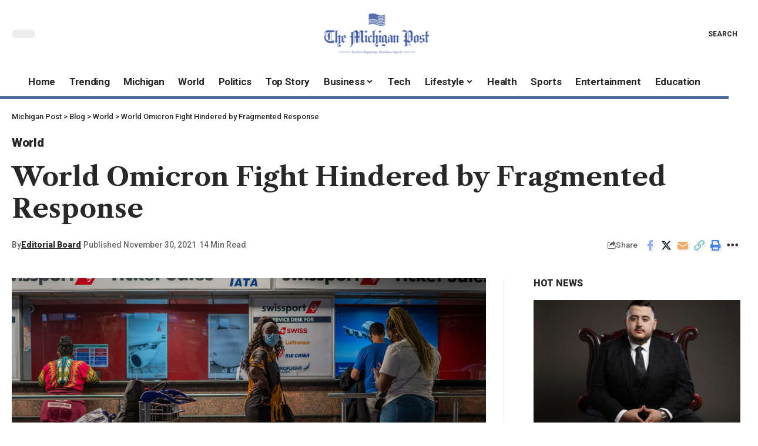

--- FILE ---
content_type: text/html; charset=UTF-8
request_url: https://michigan-post.com/world-omicron-fight-hindered-by-fragmented-response/
body_size: 29687
content:
<!DOCTYPE html><html lang="en-US" prefix="og: https://ogp.me/ns#"><head><script data-no-optimize="1">var litespeed_docref=sessionStorage.getItem("litespeed_docref");litespeed_docref&&(Object.defineProperty(document,"referrer",{get:function(){return litespeed_docref}}),sessionStorage.removeItem("litespeed_docref"));</script> <meta charset="UTF-8" /><meta http-equiv="X-UA-Compatible" content="IE=edge" /><meta name="viewport" content="width=device-width, initial-scale=1.0" /><link rel="profile" href="https://gmpg.org/xfn/11" /><title>World Omicron Fight Hindered by Fragmented Response | Michigan Post</title><meta name="description" content="Know more about World Omicron Fight Hindered by Fragmented Response only at Michigan Post"/><meta name="robots" content="follow, index, max-snippet:-1, max-video-preview:-1, max-image-preview:large"/><link rel="preconnect" href="https://fonts.gstatic.com" crossorigin><link rel="preload" as="style" onload="this.onload=null;this.rel='stylesheet'" id="rb-preload-gfonts" href="https://fonts.googleapis.com/css?family=Playfair+Display%3A400%2C500%2C600%2C700%2C800%2C900%2C400italic%2C500italic%2C600italic%2C700italic%2C800italic%2C900italic%7CLibre+Caslon+Text%3A700%2C400italic%2C400%7CRoboto%3A900%2C500%2C400%2C700%7COxygen%3A400%2C700%7CEncode+Sans+Condensed%3A400%2C500%2C600%2C700%2C800&amp;display=swap" crossorigin><noscript><link rel="stylesheet" href="https://fonts.googleapis.com/css?family=Playfair+Display%3A400%2C500%2C600%2C700%2C800%2C900%2C400italic%2C500italic%2C600italic%2C700italic%2C800italic%2C900italic%7CLibre+Caslon+Text%3A700%2C400italic%2C400%7CRoboto%3A900%2C500%2C400%2C700%7COxygen%3A400%2C700%7CEncode+Sans+Condensed%3A400%2C500%2C600%2C700%2C800&amp;display=swap"></noscript><link rel="canonical" href="https://michigan-post.com/world-omicron-fight-hindered-by-fragmented-response/" /><meta property="og:locale" content="en_US" /><meta property="og:type" content="article" /><meta property="og:title" content="World Omicron Fight Hindered by Fragmented Response | Michigan Post" /><meta property="og:description" content="Know more about World Omicron Fight Hindered by Fragmented Response only at Michigan Post" /><meta property="og:url" content="https://michigan-post.com/world-omicron-fight-hindered-by-fragmented-response/" /><meta property="og:site_name" content="The Michigan Post" /><meta property="article:tag" content="Africa" /><meta property="article:tag" content="China" /><meta property="article:tag" content="Coronavirus Omicron Variant" /><meta property="article:tag" content="Europe" /><meta property="article:tag" content="South Africa" /><meta property="article:tag" content="The Washington Mail" /><meta property="article:tag" content="United States" /><meta property="article:tag" content="Vaccination and Immunization" /><meta property="article:tag" content="World Health Organization" /><meta property="article:section" content="World" /><meta property="og:image" content="https://michigan-post.com/wp-content/uploads/2021/11/world-omicron-fight-hindered-by-fragmented-response.jpg" /><meta property="og:image:secure_url" content="https://michigan-post.com/wp-content/uploads/2021/11/world-omicron-fight-hindered-by-fragmented-response.jpg" /><meta property="og:image:width" content="1050" /><meta property="og:image:height" content="550" /><meta property="og:image:alt" content="World Omicron Fight Hindered by Fragmented Response" /><meta property="og:image:type" content="image/jpeg" /><meta property="article:published_time" content="2021-11-30T08:47:58+00:00" /><meta name="twitter:card" content="summary_large_image" /><meta name="twitter:title" content="World Omicron Fight Hindered by Fragmented Response | Michigan Post" /><meta name="twitter:description" content="Know more about World Omicron Fight Hindered by Fragmented Response only at Michigan Post" /><meta name="twitter:image" content="https://michigan-post.com/wp-content/uploads/2021/11/world-omicron-fight-hindered-by-fragmented-response.jpg" /><meta name="twitter:label1" content="Written by" /><meta name="twitter:data1" content="Editorial Board" /><meta name="twitter:label2" content="Time to read" /><meta name="twitter:data2" content="9 minutes" /> <script type="application/ld+json" class="rank-math-schema">{"@context":"https://schema.org","@graph":[{"@type":"Organization","@id":"https://michigan-post.com/#organization","name":"The Michigan Post","url":"https://michigan-post.com","logo":{"@type":"ImageObject","@id":"https://michigan-post.com/#logo","url":"https://michigan-post.com/wp-content/uploads/2022/02/michigan-post.png","contentUrl":"https://michigan-post.com/wp-content/uploads/2022/02/michigan-post.png","caption":"The Michigan Post","inLanguage":"en-US","width":"246","height":"98"}},{"@type":"WebSite","@id":"https://michigan-post.com/#website","url":"https://michigan-post.com","name":"The Michigan Post","alternateName":"TMP","publisher":{"@id":"https://michigan-post.com/#organization"},"inLanguage":"en-US"},{"@type":"ImageObject","@id":"https://michigan-post.com/wp-content/uploads/2021/11/world-omicron-fight-hindered-by-fragmented-response.jpg","url":"https://michigan-post.com/wp-content/uploads/2021/11/world-omicron-fight-hindered-by-fragmented-response.jpg","width":"1050","height":"550","inLanguage":"en-US"},{"@type":"WebPage","@id":"https://michigan-post.com/world-omicron-fight-hindered-by-fragmented-response/#webpage","url":"https://michigan-post.com/world-omicron-fight-hindered-by-fragmented-response/","name":"World Omicron Fight Hindered by Fragmented Response | Michigan Post","datePublished":"2021-11-30T08:47:58+00:00","dateModified":"2021-11-30T08:47:58+00:00","isPartOf":{"@id":"https://michigan-post.com/#website"},"primaryImageOfPage":{"@id":"https://michigan-post.com/wp-content/uploads/2021/11/world-omicron-fight-hindered-by-fragmented-response.jpg"},"inLanguage":"en-US"},{"@type":"Person","@id":"https://michigan-post.com/world-omicron-fight-hindered-by-fragmented-response/#author","name":"Editorial Board","image":{"@type":"ImageObject","@id":"https://michigan-post.com/wp-content/litespeed/avatar/536da21345fd41ce4d880c59e942b821.jpg?ver=1768366096","url":"https://michigan-post.com/wp-content/litespeed/avatar/536da21345fd41ce4d880c59e942b821.jpg?ver=1768366096","caption":"Editorial Board","inLanguage":"en-US"},"sameAs":["https://michigan-post.com"],"worksFor":{"@id":"https://michigan-post.com/#organization"}},{"@type":"BlogPosting","headline":"World Omicron Fight Hindered by Fragmented Response | Michigan Post","datePublished":"2021-11-30T08:47:58+00:00","dateModified":"2021-11-30T08:47:58+00:00","author":{"@id":"https://michigan-post.com/world-omicron-fight-hindered-by-fragmented-response/#author","name":"Editorial Board"},"publisher":{"@id":"https://michigan-post.com/#organization"},"description":"Know more about World Omicron Fight Hindered by Fragmented Response only at Michigan Post","name":"World Omicron Fight Hindered by Fragmented Response | Michigan Post","@id":"https://michigan-post.com/world-omicron-fight-hindered-by-fragmented-response/#richSnippet","isPartOf":{"@id":"https://michigan-post.com/world-omicron-fight-hindered-by-fragmented-response/#webpage"},"image":{"@id":"https://michigan-post.com/wp-content/uploads/2021/11/world-omicron-fight-hindered-by-fragmented-response.jpg"},"inLanguage":"en-US","mainEntityOfPage":{"@id":"https://michigan-post.com/world-omicron-fight-hindered-by-fragmented-response/#webpage"}}]}</script> <link rel="alternate" type="application/rss+xml" title="Michigan Post &raquo; Feed" href="https://michigan-post.com/feed/" /><link rel="alternate" title="oEmbed (JSON)" type="application/json+oembed" href="https://michigan-post.com/wp-json/oembed/1.0/embed?url=https%3A%2F%2Fmichigan-post.com%2Fworld-omicron-fight-hindered-by-fragmented-response%2F" /><link rel="alternate" title="oEmbed (XML)" type="text/xml+oembed" href="https://michigan-post.com/wp-json/oembed/1.0/embed?url=https%3A%2F%2Fmichigan-post.com%2Fworld-omicron-fight-hindered-by-fragmented-response%2F&#038;format=xml" /> <script type="application/ld+json">{
    "@context": "https://schema.org",
    "@type": "Organization",
    "legalName": "Michigan Post",
    "url": "https://michigan-post.com/",
    "logo": "https://michigan-post.com/wp-content/uploads/2022/02/michigan-post-e1727352800892.png",
    "sameAs": [
        "https://foxiz.themeruby.com/quantum/feed/"
    ]
}</script> <style id='wp-img-auto-sizes-contain-inline-css'>img:is([sizes=auto i],[sizes^="auto," i]){contain-intrinsic-size:3000px 1500px}
/*# sourceURL=wp-img-auto-sizes-contain-inline-css */</style><link data-optimized="2" rel="stylesheet" href="https://michigan-post.com/wp-content/litespeed/css/227cda716cde4dc65bff806850499566.css?ver=f5a05" /><style id='classic-theme-styles-inline-css'>/*! This file is auto-generated */
.wp-block-button__link{color:#fff;background-color:#32373c;border-radius:9999px;box-shadow:none;text-decoration:none;padding:calc(.667em + 2px) calc(1.333em + 2px);font-size:1.125em}.wp-block-file__button{background:#32373c;color:#fff;text-decoration:none}
/*# sourceURL=/wp-includes/css/classic-themes.min.css */</style><style id='global-styles-inline-css'>:root{--wp--preset--aspect-ratio--square: 1;--wp--preset--aspect-ratio--4-3: 4/3;--wp--preset--aspect-ratio--3-4: 3/4;--wp--preset--aspect-ratio--3-2: 3/2;--wp--preset--aspect-ratio--2-3: 2/3;--wp--preset--aspect-ratio--16-9: 16/9;--wp--preset--aspect-ratio--9-16: 9/16;--wp--preset--color--black: #000000;--wp--preset--color--cyan-bluish-gray: #abb8c3;--wp--preset--color--white: #ffffff;--wp--preset--color--pale-pink: #f78da7;--wp--preset--color--vivid-red: #cf2e2e;--wp--preset--color--luminous-vivid-orange: #ff6900;--wp--preset--color--luminous-vivid-amber: #fcb900;--wp--preset--color--light-green-cyan: #7bdcb5;--wp--preset--color--vivid-green-cyan: #00d084;--wp--preset--color--pale-cyan-blue: #8ed1fc;--wp--preset--color--vivid-cyan-blue: #0693e3;--wp--preset--color--vivid-purple: #9b51e0;--wp--preset--gradient--vivid-cyan-blue-to-vivid-purple: linear-gradient(135deg,rgb(6,147,227) 0%,rgb(155,81,224) 100%);--wp--preset--gradient--light-green-cyan-to-vivid-green-cyan: linear-gradient(135deg,rgb(122,220,180) 0%,rgb(0,208,130) 100%);--wp--preset--gradient--luminous-vivid-amber-to-luminous-vivid-orange: linear-gradient(135deg,rgb(252,185,0) 0%,rgb(255,105,0) 100%);--wp--preset--gradient--luminous-vivid-orange-to-vivid-red: linear-gradient(135deg,rgb(255,105,0) 0%,rgb(207,46,46) 100%);--wp--preset--gradient--very-light-gray-to-cyan-bluish-gray: linear-gradient(135deg,rgb(238,238,238) 0%,rgb(169,184,195) 100%);--wp--preset--gradient--cool-to-warm-spectrum: linear-gradient(135deg,rgb(74,234,220) 0%,rgb(151,120,209) 20%,rgb(207,42,186) 40%,rgb(238,44,130) 60%,rgb(251,105,98) 80%,rgb(254,248,76) 100%);--wp--preset--gradient--blush-light-purple: linear-gradient(135deg,rgb(255,206,236) 0%,rgb(152,150,240) 100%);--wp--preset--gradient--blush-bordeaux: linear-gradient(135deg,rgb(254,205,165) 0%,rgb(254,45,45) 50%,rgb(107,0,62) 100%);--wp--preset--gradient--luminous-dusk: linear-gradient(135deg,rgb(255,203,112) 0%,rgb(199,81,192) 50%,rgb(65,88,208) 100%);--wp--preset--gradient--pale-ocean: linear-gradient(135deg,rgb(255,245,203) 0%,rgb(182,227,212) 50%,rgb(51,167,181) 100%);--wp--preset--gradient--electric-grass: linear-gradient(135deg,rgb(202,248,128) 0%,rgb(113,206,126) 100%);--wp--preset--gradient--midnight: linear-gradient(135deg,rgb(2,3,129) 0%,rgb(40,116,252) 100%);--wp--preset--font-size--small: 13px;--wp--preset--font-size--medium: 20px;--wp--preset--font-size--large: 36px;--wp--preset--font-size--x-large: 42px;--wp--preset--spacing--20: 0.44rem;--wp--preset--spacing--30: 0.67rem;--wp--preset--spacing--40: 1rem;--wp--preset--spacing--50: 1.5rem;--wp--preset--spacing--60: 2.25rem;--wp--preset--spacing--70: 3.38rem;--wp--preset--spacing--80: 5.06rem;--wp--preset--shadow--natural: 6px 6px 9px rgba(0, 0, 0, 0.2);--wp--preset--shadow--deep: 12px 12px 50px rgba(0, 0, 0, 0.4);--wp--preset--shadow--sharp: 6px 6px 0px rgba(0, 0, 0, 0.2);--wp--preset--shadow--outlined: 6px 6px 0px -3px rgb(255, 255, 255), 6px 6px rgb(0, 0, 0);--wp--preset--shadow--crisp: 6px 6px 0px rgb(0, 0, 0);}:where(.is-layout-flex){gap: 0.5em;}:where(.is-layout-grid){gap: 0.5em;}body .is-layout-flex{display: flex;}.is-layout-flex{flex-wrap: wrap;align-items: center;}.is-layout-flex > :is(*, div){margin: 0;}body .is-layout-grid{display: grid;}.is-layout-grid > :is(*, div){margin: 0;}:where(.wp-block-columns.is-layout-flex){gap: 2em;}:where(.wp-block-columns.is-layout-grid){gap: 2em;}:where(.wp-block-post-template.is-layout-flex){gap: 1.25em;}:where(.wp-block-post-template.is-layout-grid){gap: 1.25em;}.has-black-color{color: var(--wp--preset--color--black) !important;}.has-cyan-bluish-gray-color{color: var(--wp--preset--color--cyan-bluish-gray) !important;}.has-white-color{color: var(--wp--preset--color--white) !important;}.has-pale-pink-color{color: var(--wp--preset--color--pale-pink) !important;}.has-vivid-red-color{color: var(--wp--preset--color--vivid-red) !important;}.has-luminous-vivid-orange-color{color: var(--wp--preset--color--luminous-vivid-orange) !important;}.has-luminous-vivid-amber-color{color: var(--wp--preset--color--luminous-vivid-amber) !important;}.has-light-green-cyan-color{color: var(--wp--preset--color--light-green-cyan) !important;}.has-vivid-green-cyan-color{color: var(--wp--preset--color--vivid-green-cyan) !important;}.has-pale-cyan-blue-color{color: var(--wp--preset--color--pale-cyan-blue) !important;}.has-vivid-cyan-blue-color{color: var(--wp--preset--color--vivid-cyan-blue) !important;}.has-vivid-purple-color{color: var(--wp--preset--color--vivid-purple) !important;}.has-black-background-color{background-color: var(--wp--preset--color--black) !important;}.has-cyan-bluish-gray-background-color{background-color: var(--wp--preset--color--cyan-bluish-gray) !important;}.has-white-background-color{background-color: var(--wp--preset--color--white) !important;}.has-pale-pink-background-color{background-color: var(--wp--preset--color--pale-pink) !important;}.has-vivid-red-background-color{background-color: var(--wp--preset--color--vivid-red) !important;}.has-luminous-vivid-orange-background-color{background-color: var(--wp--preset--color--luminous-vivid-orange) !important;}.has-luminous-vivid-amber-background-color{background-color: var(--wp--preset--color--luminous-vivid-amber) !important;}.has-light-green-cyan-background-color{background-color: var(--wp--preset--color--light-green-cyan) !important;}.has-vivid-green-cyan-background-color{background-color: var(--wp--preset--color--vivid-green-cyan) !important;}.has-pale-cyan-blue-background-color{background-color: var(--wp--preset--color--pale-cyan-blue) !important;}.has-vivid-cyan-blue-background-color{background-color: var(--wp--preset--color--vivid-cyan-blue) !important;}.has-vivid-purple-background-color{background-color: var(--wp--preset--color--vivid-purple) !important;}.has-black-border-color{border-color: var(--wp--preset--color--black) !important;}.has-cyan-bluish-gray-border-color{border-color: var(--wp--preset--color--cyan-bluish-gray) !important;}.has-white-border-color{border-color: var(--wp--preset--color--white) !important;}.has-pale-pink-border-color{border-color: var(--wp--preset--color--pale-pink) !important;}.has-vivid-red-border-color{border-color: var(--wp--preset--color--vivid-red) !important;}.has-luminous-vivid-orange-border-color{border-color: var(--wp--preset--color--luminous-vivid-orange) !important;}.has-luminous-vivid-amber-border-color{border-color: var(--wp--preset--color--luminous-vivid-amber) !important;}.has-light-green-cyan-border-color{border-color: var(--wp--preset--color--light-green-cyan) !important;}.has-vivid-green-cyan-border-color{border-color: var(--wp--preset--color--vivid-green-cyan) !important;}.has-pale-cyan-blue-border-color{border-color: var(--wp--preset--color--pale-cyan-blue) !important;}.has-vivid-cyan-blue-border-color{border-color: var(--wp--preset--color--vivid-cyan-blue) !important;}.has-vivid-purple-border-color{border-color: var(--wp--preset--color--vivid-purple) !important;}.has-vivid-cyan-blue-to-vivid-purple-gradient-background{background: var(--wp--preset--gradient--vivid-cyan-blue-to-vivid-purple) !important;}.has-light-green-cyan-to-vivid-green-cyan-gradient-background{background: var(--wp--preset--gradient--light-green-cyan-to-vivid-green-cyan) !important;}.has-luminous-vivid-amber-to-luminous-vivid-orange-gradient-background{background: var(--wp--preset--gradient--luminous-vivid-amber-to-luminous-vivid-orange) !important;}.has-luminous-vivid-orange-to-vivid-red-gradient-background{background: var(--wp--preset--gradient--luminous-vivid-orange-to-vivid-red) !important;}.has-very-light-gray-to-cyan-bluish-gray-gradient-background{background: var(--wp--preset--gradient--very-light-gray-to-cyan-bluish-gray) !important;}.has-cool-to-warm-spectrum-gradient-background{background: var(--wp--preset--gradient--cool-to-warm-spectrum) !important;}.has-blush-light-purple-gradient-background{background: var(--wp--preset--gradient--blush-light-purple) !important;}.has-blush-bordeaux-gradient-background{background: var(--wp--preset--gradient--blush-bordeaux) !important;}.has-luminous-dusk-gradient-background{background: var(--wp--preset--gradient--luminous-dusk) !important;}.has-pale-ocean-gradient-background{background: var(--wp--preset--gradient--pale-ocean) !important;}.has-electric-grass-gradient-background{background: var(--wp--preset--gradient--electric-grass) !important;}.has-midnight-gradient-background{background: var(--wp--preset--gradient--midnight) !important;}.has-small-font-size{font-size: var(--wp--preset--font-size--small) !important;}.has-medium-font-size{font-size: var(--wp--preset--font-size--medium) !important;}.has-large-font-size{font-size: var(--wp--preset--font-size--large) !important;}.has-x-large-font-size{font-size: var(--wp--preset--font-size--x-large) !important;}
:where(.wp-block-post-template.is-layout-flex){gap: 1.25em;}:where(.wp-block-post-template.is-layout-grid){gap: 1.25em;}
:where(.wp-block-term-template.is-layout-flex){gap: 1.25em;}:where(.wp-block-term-template.is-layout-grid){gap: 1.25em;}
:where(.wp-block-columns.is-layout-flex){gap: 2em;}:where(.wp-block-columns.is-layout-grid){gap: 2em;}
:root :where(.wp-block-pullquote){font-size: 1.5em;line-height: 1.6;}
/*# sourceURL=global-styles-inline-css */</style><style id='foxiz-style-inline-css'>:root {--body-family:Playfair Display;--body-fweight:400;--body-fsize:17px;--h1-family:Libre Caslon Text;--h1-fweight:700;--h2-family:Libre Caslon Text;--h2-fweight:700;--h3-family:Libre Caslon Text;--h3-fweight:700;--h4-family:Libre Caslon Text;--h4-fweight:700;--h5-family:Libre Caslon Text;--h5-fweight:700;--h6-family:Libre Caslon Text;--h6-fweight:700;--cat-family:Roboto;--cat-fweight:900;--cat-transform:inherit;--cat-fsize:16px;--cat-fspace:-0.01875em;--meta-family:Roboto;--meta-fweight:500;--meta-fcolor:#666666;--meta-fsize:12px;--meta-b-family:Roboto;--meta-b-fweight:900;--input-family:Roboto;--input-fweight:400;--btn-family:Roboto;--btn-fweight:700;--menu-family:Roboto;--menu-fweight:700;--submenu-family:Roboto;--submenu-fweight:700;--dwidgets-family:Roboto;--dwidgets-fweight:700;--dwidgets-fsize:15px;--headline-family:Libre Caslon Text;--headline-fweight:700;--tagline-family:Roboto;--tagline-fweight:700;--tagline-fsize:22px;--heading-family:Roboto;--heading-fweight:900;--subheading-family:Libre Caslon Text;--subheading-fweight:400;--quote-family:Libre Caslon Text;--quote-fweight:400;--quote-fstyle:italic;--excerpt-family:Roboto;--excerpt-fweight:400;--bcrumb-family:Roboto;--bcrumb-fweight:500;--excerpt-fsize : 16px;--tagline-s-fsize : 22px;}@media (max-width: 1024px) {body {--cat-fsize : 14px;--excerpt-fsize : 14px;--dwidgets-fsize : 14px;--tagline-fsize : 18px;--tagline-s-fsize : 18px;}}@media (max-width: 767px) {body {--cat-fsize : 13px;--excerpt-fsize : 14px;--dwidgets-fsize : 14px;--tagline-fsize : 16px;--tagline-s-fsize : 16px;}}:root {--g-color :#455d9f;--g-color-90 :#455d9fe6;}[data-theme="dark"], .light-scheme {--solid-white :#000000;--meta-fcolor :#ffffff;--meta-b-fcolor :#ffffff;}[data-theme="dark"].is-hd-4 {--nav-bg: #191c20;--nav-bg-from: #191c20;--nav-bg-to: #191c20;}[data-theme="dark"].is-hd-5, [data-theme="dark"].is-hd-5:not(.sticky-on) {--nav-bg: #191c20;--nav-bg-from: #191c20;--nav-bg-to: #191c20;}:root {--mbnav-bg: #ffffff;--mbnav-bg-from: #ffffff;--mbnav-bg-to: #ffffff;--submbnav-bg: #000000;--submbnav-bg-from: #000000;--submbnav-bg-to: #4969a0;--submbnav-color :#ffffff;--submbnav-color-10 :#ffffff1a;}[data-theme="dark"] {--mbnav-bg: #000000;--mbnav-bg-from: #000000;--mbnav-bg-to: #4969a0;}:root {--round-3 :0px;--round-5 :0px;--round-7 :0px;--hyperlink-line-color :var(--g-color);--mbnav-height :62px;--s-content-width : 760px;--max-width-wo-sb : 840px;--s10-feat-ratio :45%;--s11-feat-ratio :45%;}.p-readmore { font-family:Roboto;font-weight:700;}.mobile-menu > li > a  { font-family:Roboto;font-weight:700;}.mobile-menu .sub-menu a, .logged-mobile-menu a { font-family:Roboto;font-weight:700;}.mobile-qview a { font-family:Roboto;font-weight:700;}.search-header:before { background-repeat : no-repeat;background-size : cover;background-image : url(https://foxiz.themeruby.com/quantum/wp-content/uploads/sites/3/2022/12/bgs.png);background-attachment : scroll;background-position : center center;}[data-theme="dark"] .search-header:before { background-repeat : no-repeat;background-size : cover;background-attachment : scroll;background-position : center center;}.footer-has-bg { background-color : #0000000a;}[data-theme="dark"] .footer-has-bg { background-color : #16181c;}#amp-mobile-version-switcher { display: none; }.search-icon-svg { -webkit-mask-image: url(https://foxiz.themeruby.com/quantum/wp-content/uploads/sites/3/2022/12/search.svg);mask-image: url(https://foxiz.themeruby.com/quantum/wp-content/uploads/sites/3/2022/12/search.svg); }.mobile-menu .sub-menu > * {flex: 0 0 100%}.menu-item-29735 span.menu-sub-title { color: #fff !important;}.menu-item-29735 span.menu-sub-title { background-color: #ff6552;}.menu-item-29738 span.menu-sub-title { color: #fff !important;}.menu-item-29738 span.menu-sub-title { background-color: #56ca71;}[data-theme="dark"] .menu-item-29738 span.menu-sub-title { color: #fff !important;}[data-theme="dark"] .menu-item-29738 span.menu-sub-title { background-color: #56ca71;}
/*# sourceURL=foxiz-style-inline-css */</style> <script type="litespeed/javascript" data-src="https://michigan-post.com/wp-includes/js/jquery/jquery.min.js" id="jquery-core-js"></script> <link rel="preload" href="https://michigan-post.com/wp-content/themes/foxiz/assets/fonts/icons.woff2?2.3" as="font" type="font/woff2" crossorigin="anonymous"><link rel="https://api.w.org/" href="https://michigan-post.com/wp-json/" /><link rel="alternate" title="JSON" type="application/json" href="https://michigan-post.com/wp-json/wp/v2/posts/19879" /><link rel="EditURI" type="application/rsd+xml" title="RSD" href="https://michigan-post.com/xmlrpc.php?rsd" /><meta name="generator" content="WordPress 6.9" /><link rel='shortlink' href='https://michigan-post.com/?p=19879' /><link rel='dns-prefetch' href='https://i0.wp.com/'><link rel='preconnect' href='https://i0.wp.com/' crossorigin><link rel='dns-prefetch' href='https://i1.wp.com/'><link rel='preconnect' href='https://i1.wp.com/' crossorigin><link rel='dns-prefetch' href='https://i2.wp.com/'><link rel='preconnect' href='https://i2.wp.com/' crossorigin><link rel='dns-prefetch' href='https://i3.wp.com/'><link rel='preconnect' href='https://i3.wp.com/' crossorigin><meta name="generator" content="Elementor 3.34.1; features: additional_custom_breakpoints; settings: css_print_method-external, google_font-enabled, font_display-swap"> <script type="application/ld+json">{
    "@context": "https://schema.org",
    "@type": "WebSite",
    "@id": "https://michigan-post.com/#website",
    "url": "https://michigan-post.com/",
    "name": "Michigan Post",
    "potentialAction": {
        "@type": "SearchAction",
        "target": "https://michigan-post.com/?s={search_term_string}",
        "query-input": "required name=search_term_string"
    }
}</script> <style>.e-con.e-parent:nth-of-type(n+4):not(.e-lazyloaded):not(.e-no-lazyload),
				.e-con.e-parent:nth-of-type(n+4):not(.e-lazyloaded):not(.e-no-lazyload) * {
					background-image: none !important;
				}
				@media screen and (max-height: 1024px) {
					.e-con.e-parent:nth-of-type(n+3):not(.e-lazyloaded):not(.e-no-lazyload),
					.e-con.e-parent:nth-of-type(n+3):not(.e-lazyloaded):not(.e-no-lazyload) * {
						background-image: none !important;
					}
				}
				@media screen and (max-height: 640px) {
					.e-con.e-parent:nth-of-type(n+2):not(.e-lazyloaded):not(.e-no-lazyload),
					.e-con.e-parent:nth-of-type(n+2):not(.e-lazyloaded):not(.e-no-lazyload) * {
						background-image: none !important;
					}
				}</style> <script type="application/ld+json">{"@context":"http://schema.org","@type":"BreadcrumbList","itemListElement":[{"@type":"ListItem","position":4,"item":{"@id":"https://michigan-post.com/world-omicron-fight-hindered-by-fragmented-response/","name":"World Omicron Fight Hindered by Fragmented Response"}},{"@type":"ListItem","position":3,"item":{"@id":"https://michigan-post.com/world/","name":"World"}},{"@type":"ListItem","position":2,"item":{"@id":"https://michigan-post.com/blog-4/","name":"Blog"}},{"@type":"ListItem","position":1,"item":{"@id":"https://michigan-post.com","name":"Michigan Post"}}]}</script> <link rel="icon" href="https://michigan-post.com/wp-content/uploads/2022/02/michigan-post-symbol-150x150.png" sizes="32x32" /><link rel="icon" href="https://michigan-post.com/wp-content/uploads/2022/02/michigan-post-symbol.png" sizes="192x192" /><link rel="apple-touch-icon" href="https://michigan-post.com/wp-content/uploads/2022/02/michigan-post-symbol.png" /><meta name="msapplication-TileImage" content="https://michigan-post.com/wp-content/uploads/2022/02/michigan-post-symbol.png" /><link rel="preload" as="image" href="https://i3.wp.com/e3.365dm.com/25/12/1920x1080/skynews-london-stock-exchange_7114203.jpg?20251218155600&#038;w=150&#038;resize=150,150&#038;ssl=1"><link rel="preload" as="image" href="https://cdn-cjhgk.nitrocdn.com/CXxGixRVyChwAxySbAyltuCiQXRKaWDN/assets/images/optimized/rev-9dad235/www.newbeauty.com/wp-content/uploads/2025/12/MinnieDriver4595_FINAL3-copy-1-764x1024.jpg"></head><body class="wp-singular post-template-default single single-post postid-19879 single-format-standard wp-embed-responsive wp-theme-foxiz personalized-all elementor-default elementor-kit-29432 menu-ani-3 hover-ani-3 btn-ani-1 is-rm-1 lmeta-dot loader-1 is-hd-rb_template is-standard-1 is-mstick yes-tstick is-backtop " data-theme="default"><div class="site-outer"><div id="site-header" class="header-wrap rb-section header-template"><aside id="rb-privacy" class="privacy-bar privacy-bottom privacy-wide"><div class="privacy-inner"><div class="privacy-content">We collect cookies to analyze our website traffic and performance; we never collect any personal data.<a href="https://michigan-post.com/cookie-settings/">Cookies Policy</a></div><div class="privacy-dismiss"><a id="privacy-trigger" href="#" class="privacy-dismiss-btn is-btn"><span>Accept</span></a></div></div></aside><div class="reading-indicator"><span id="reading-progress"></span></div><div class="navbar-outer navbar-template-outer"><div id="header-template-holder"><div class="header-template-inner"><div data-elementor-type="wp-post" data-elementor-id="2814" class="elementor elementor-2814"><section class="elementor-section elementor-top-section elementor-element elementor-element-73a281e elementor-section-content-middle elementor-section-boxed elementor-section-height-default elementor-section-height-default" data-id="73a281e" data-element_type="section"><div class="elementor-container elementor-column-gap-custom"><div class="elementor-column elementor-col-33 elementor-top-column elementor-element elementor-element-8e63926" data-id="8e63926" data-element_type="column"><div class="elementor-widget-wrap elementor-element-populated"><div class="elementor-element elementor-element-e9e5a64 elementor-widget elementor-widget-foxiz-dark-mode-toggle" data-id="e9e5a64" data-element_type="widget" data-widget_type="foxiz-dark-mode-toggle.default"><div class="elementor-widget-container"><div class="dark-mode-toggle-wrap"><div class="dark-mode-toggle">
<span class="dark-mode-slide">
<i class="dark-mode-slide-btn mode-icon-dark" data-title="Switch to Light"><svg class="svg-icon svg-mode-dark" aria-hidden="true" role="img" focusable="false" xmlns="http://www.w3.org/2000/svg" viewBox="0 0 512 512"><path fill="currentColor" d="M507.681,209.011c-1.297-6.991-7.324-12.111-14.433-12.262c-7.104-0.122-13.347,4.711-14.936,11.643 c-15.26,66.497-73.643,112.94-141.978,112.94c-80.321,0-145.667-65.346-145.667-145.666c0-68.335,46.443-126.718,112.942-141.976 c6.93-1.59,11.791-7.826,11.643-14.934c-0.149-7.108-5.269-13.136-12.259-14.434C287.546,1.454,271.735,0,256,0 C187.62,0,123.333,26.629,74.98,74.981C26.628,123.333,0,187.62,0,256s26.628,132.667,74.98,181.019 C123.333,485.371,187.62,512,256,512s132.667-26.629,181.02-74.981C485.372,388.667,512,324.38,512,256 C512,240.278,510.546,224.469,507.681,209.011z" /></svg></i>
<i class="dark-mode-slide-btn mode-icon-default" data-title="Switch to Dark"><svg class="svg-icon svg-mode-light" aria-hidden="true" role="img" focusable="false" xmlns="http://www.w3.org/2000/svg" viewBox="0 0 232.447 232.447"><path fill="currentColor" d="M116.211,194.8c-4.143,0-7.5,3.357-7.5,7.5v22.643c0,4.143,3.357,7.5,7.5,7.5s7.5-3.357,7.5-7.5V202.3 C123.711,198.157,120.354,194.8,116.211,194.8z" /><path fill="currentColor" d="M116.211,37.645c4.143,0,7.5-3.357,7.5-7.5V7.505c0-4.143-3.357-7.5-7.5-7.5s-7.5,3.357-7.5,7.5v22.641 C108.711,34.288,112.068,37.645,116.211,37.645z" /><path fill="currentColor" d="M50.054,171.78l-16.016,16.008c-2.93,2.929-2.931,7.677-0.003,10.606c1.465,1.466,3.385,2.198,5.305,2.198 c1.919,0,3.838-0.731,5.302-2.195l16.016-16.008c2.93-2.929,2.931-7.677,0.003-10.606C57.731,168.852,52.982,168.851,50.054,171.78 z" /><path fill="currentColor" d="M177.083,62.852c1.919,0,3.838-0.731,5.302-2.195L198.4,44.649c2.93-2.929,2.931-7.677,0.003-10.606 c-2.93-2.932-7.679-2.931-10.607-0.003l-16.016,16.008c-2.93,2.929-2.931,7.677-0.003,10.607 C173.243,62.12,175.163,62.852,177.083,62.852z" /><path fill="currentColor" d="M37.645,116.224c0-4.143-3.357-7.5-7.5-7.5H7.5c-4.143,0-7.5,3.357-7.5,7.5s3.357,7.5,7.5,7.5h22.645 C34.287,123.724,37.645,120.366,37.645,116.224z" /><path fill="currentColor" d="M224.947,108.724h-22.652c-4.143,0-7.5,3.357-7.5,7.5s3.357,7.5,7.5,7.5h22.652c4.143,0,7.5-3.357,7.5-7.5 S229.09,108.724,224.947,108.724z" /><path fill="currentColor" d="M50.052,60.655c1.465,1.465,3.384,2.197,5.304,2.197c1.919,0,3.839-0.732,5.303-2.196c2.93-2.929,2.93-7.678,0.001-10.606 L44.652,34.042c-2.93-2.93-7.679-2.929-10.606-0.001c-2.93,2.929-2.93,7.678-0.001,10.606L50.052,60.655z" /><path fill="currentColor" d="M182.395,171.782c-2.93-2.929-7.679-2.93-10.606-0.001c-2.93,2.929-2.93,7.678-0.001,10.607l16.007,16.008 c1.465,1.465,3.384,2.197,5.304,2.197c1.919,0,3.839-0.732,5.303-2.196c2.93-2.929,2.93-7.678,0.001-10.607L182.395,171.782z" /><path fill="currentColor" d="M116.22,48.7c-37.232,0-67.523,30.291-67.523,67.523s30.291,67.523,67.523,67.523s67.522-30.291,67.522-67.523 S153.452,48.7,116.22,48.7z M116.22,168.747c-28.962,0-52.523-23.561-52.523-52.523S87.258,63.7,116.22,63.7 c28.961,0,52.522,23.562,52.522,52.523S145.181,168.747,116.22,168.747z" /></svg></i>
</span></div></div></div></div></div></div><div class="elementor-column elementor-col-33 elementor-top-column elementor-element elementor-element-0c95c8e" data-id="0c95c8e" data-element_type="column"><div class="elementor-widget-wrap elementor-element-populated"><div class="elementor-element elementor-element-b054d0a elementor-widget elementor-widget-foxiz-logo" data-id="b054d0a" data-element_type="widget" data-widget_type="foxiz-logo.default"><div class="elementor-widget-container"><div class="the-logo">
<a href="https://michigan-post.com/">
<img data-lazyloaded="1" src="[data-uri]" loading="eager" decoding="async" data-mode="default" width="246" height="98" data-src="https://michigan-post.com/wp-content/uploads/2022/02/michigan-post-e1727352800892.png" alt="Michigan Post"/>
<img data-lazyloaded="1" src="[data-uri]" loading="eager" decoding="async" data-mode="dark" width="246" height="98" data-src="https://michigan-post.com/wp-content/uploads/2024/10/Michigan-Post-Powered-By-Enspirers-2.png" alt=""/>
</a></div></div></div></div></div><div class="elementor-column elementor-col-33 elementor-top-column elementor-element elementor-element-b701cbb" data-id="b701cbb" data-element_type="column"><div class="elementor-widget-wrap elementor-element-populated"><div class="elementor-element elementor-element-74a8a98 elementor-widget__width-auto elementor-widget elementor-widget-foxiz-search-icon" data-id="74a8a98" data-element_type="widget" data-widget_type="foxiz-search-icon.default"><div class="elementor-widget-container"><div class="wnav-holder w-header-search header-dropdown-outer">
<a href="#" data-title="Search" class="icon-holder header-element search-btn search-trigger has-label" aria-label="search">
<span class="search-icon-svg"></span>									<span class="header-search-label meta-text">Search</span>
</a><div class="header-dropdown"><div class="header-search-form is-icon-layout"><form method="get" action="https://michigan-post.com/" class="rb-search-form live-search-form"  data-search="post" data-limit="0" data-follow="0" data-tax="category" data-dsource="0"  data-ptype=""><div class="search-form-inner"><span class="search-icon"><span class="search-icon-svg"></span></span><span class="search-text"><input type="text" class="field" placeholder="Search Headlines, News..." value="" name="s"/></span><span class="rb-search-submit"><input type="submit" value="Search"/><i class="rbi rbi-cright" aria-hidden="true"></i></span><span class="live-search-animation rb-loader"></span></div><div class="live-search-response"></div></form></div></div></div></div></div></div></div></div></section><section class="elementor-section elementor-top-section elementor-element elementor-element-d9b69d7 e-section-sticky is-smart-sticky elementor-section-boxed elementor-section-height-default elementor-section-height-default" data-id="d9b69d7" data-element_type="section" data-settings="{&quot;background_background&quot;:&quot;classic&quot;,&quot;header_sticky&quot;:&quot;section-sticky&quot;}"><div class="elementor-container elementor-column-gap-no"><div class="elementor-column elementor-col-100 elementor-top-column elementor-element elementor-element-69ae02b" data-id="69ae02b" data-element_type="column"><div class="elementor-widget-wrap elementor-element-populated"><div class="elementor-element elementor-element-52c13a3 elementor-widget__width-auto is-divider-none elementor-widget elementor-widget-foxiz-navigation" data-id="52c13a3" data-element_type="widget" data-widget_type="foxiz-navigation.default"><div class="elementor-widget-container"><nav id="site-navigation" class="main-menu-wrap template-menu" aria-label="main menu"><ul id="menu-main-menu" class="main-menu rb-menu large-menu" itemscope itemtype="https://www.schema.org/SiteNavigationElement"><li id="menu-item-27308" class="menu-item menu-item-type-post_type menu-item-object-page current-post-parent menu-item-27308"><a href="https://michigan-post.com/home/"><span>Home</span></a></li><li id="menu-item-27323" class="menu-item menu-item-type-taxonomy menu-item-object-category menu-item-27323"><a href="https://michigan-post.com/trending/"><span>Trending</span></a></li><li id="menu-item-27318" class="menu-item menu-item-type-taxonomy menu-item-object-category menu-item-27318"><a href="https://michigan-post.com/michigan/"><span>Michigan</span></a></li><li id="menu-item-27324" class="menu-item menu-item-type-taxonomy menu-item-object-category current-post-ancestor current-menu-parent current-post-parent menu-item-27324"><a href="https://michigan-post.com/world/"><span>World</span></a></li><li id="menu-item-27319" class="menu-item menu-item-type-taxonomy menu-item-object-category menu-item-27319"><a href="https://michigan-post.com/politics/"><span>Politics</span></a></li><li id="menu-item-27322" class="menu-item menu-item-type-taxonomy menu-item-object-category menu-item-27322"><a href="https://michigan-post.com/topstory/"><span>Top Story</span></a></li><li id="menu-item-27325" class="menu-item menu-item-type-custom menu-item-object-custom menu-item-has-children menu-item-27325"><a href="#"><span>Business</span></a><ul class="sub-menu"><li id="menu-item-27311" class="menu-item menu-item-type-taxonomy menu-item-object-category menu-item-27311"><a href="https://michigan-post.com/business/"><span>Business</span></a></li><li id="menu-item-27964" class="menu-item menu-item-type-taxonomy menu-item-object-category menu-item-27964"><a href="https://michigan-post.com/economics/"><span>Economics</span></a></li><li id="menu-item-27966" class="menu-item menu-item-type-taxonomy menu-item-object-category menu-item-27966"><a href="https://michigan-post.com/real-estate/"><span>Real Estate</span></a></li><li id="menu-item-27967" class="menu-item menu-item-type-taxonomy menu-item-object-category menu-item-27967"><a href="https://michigan-post.com/startups/"><span>Startups</span></a></li><li id="menu-item-27310" class="menu-item menu-item-type-taxonomy menu-item-object-category menu-item-27310"><a href="https://michigan-post.com/autos/"><span>Autos</span></a></li><li id="menu-item-27963" class="menu-item menu-item-type-taxonomy menu-item-object-category menu-item-27963"><a href="https://michigan-post.com/crypto-web-3/"><span>Crypto &amp; Web 3</span></a></li></ul></li><li id="menu-item-27321" class="menu-item menu-item-type-taxonomy menu-item-object-category menu-item-27321"><a href="https://michigan-post.com/tech-science/"><span>Tech</span></a></li><li id="menu-item-27326" class="menu-item menu-item-type-custom menu-item-object-custom menu-item-has-children menu-item-27326"><a href="#"><span>Lifestyle</span></a><ul class="sub-menu"><li id="menu-item-27317" class="menu-item menu-item-type-taxonomy menu-item-object-category menu-item-27317"><a href="https://michigan-post.com/lifestyle/"><span>Lifestyle</span></a></li><li id="menu-item-27316" class="menu-item menu-item-type-taxonomy menu-item-object-category menu-item-27316"><a href="https://michigan-post.com/food/"><span>Food</span></a></li><li id="menu-item-27314" class="menu-item menu-item-type-taxonomy menu-item-object-category menu-item-27314"><a href="https://michigan-post.com/fashion-beauty/"><span>Beauty</span></a></li><li id="menu-item-27309" class="menu-item menu-item-type-taxonomy menu-item-object-category menu-item-27309"><a href="https://michigan-post.com/art-books/"><span>Art &amp; Books</span></a></li></ul></li><li id="menu-item-27315" class="menu-item menu-item-type-taxonomy menu-item-object-category menu-item-27315"><a href="https://michigan-post.com/health/"><span>Health</span></a></li><li id="menu-item-27320" class="menu-item menu-item-type-taxonomy menu-item-object-category menu-item-27320"><a href="https://michigan-post.com/sports/"><span>Sports</span></a></li><li id="menu-item-27313" class="menu-item menu-item-type-taxonomy menu-item-object-category menu-item-27313"><a href="https://michigan-post.com/entertainment/"><span>Entertainment</span></a></li><li id="menu-item-27312" class="menu-item menu-item-type-taxonomy menu-item-object-category menu-item-27312"><a href="https://michigan-post.com/education/"><span>Education</span></a></li></ul></nav><div id="s-title-sticky" class="s-title-sticky"><div class="s-title-sticky-left">
<span class="sticky-title-label">Reading:</span>
<span class="h4 sticky-title">World Omicron Fight Hindered by Fragmented Response</span></div><div class="sticky-share-list"><div class="t-shared-header meta-text">
<i class="rbi rbi-share" aria-hidden="true"></i>					<span class="share-label">Share</span></div><div class="sticky-share-list-items effect-fadeout is-color">			<a class="share-action share-trigger icon-facebook" aria-label="Share on Facebook" href="https://www.facebook.com/sharer.php?u=https%3A%2F%2Fmichigan-post.com%2Fworld-omicron-fight-hindered-by-fragmented-response%2F" data-title="Facebook" data-gravity=n  rel="nofollow"><i class="rbi rbi-facebook" aria-hidden="true"></i></a>
<a class="share-action share-trigger icon-twitter" aria-label="Share on Twitter" href="https://twitter.com/intent/tweet?text=World+Omicron+Fight+Hindered+by+Fragmented+Response&amp;url=https%3A%2F%2Fmichigan-post.com%2Fworld-omicron-fight-hindered-by-fragmented-response%2F&amp;via=" data-title="Twitter" data-gravity=n  rel="nofollow">
<i class="rbi rbi-twitter" aria-hidden="true"></i></a>			<a class="share-action icon-email" aria-label="Email" href="/cdn-cgi/l/email-protection#[base64]" data-title="Email" data-gravity=n rel="nofollow">
<i class="rbi rbi-email" aria-hidden="true"></i></a>
<a class="share-action icon-copy copy-trigger" aria-label="Copy Link" href="#" data-copied="Copied!" data-link="https://michigan-post.com/world-omicron-fight-hindered-by-fragmented-response/" rel="nofollow" data-copy="Copy Link" data-gravity=n ><i class="rbi rbi-link-o" aria-hidden="true"></i></a>
<a class="share-action icon-print" aria-label="Print" rel="nofollow" href="javascript:if(window.print)window.print()" data-title="Print" data-gravity=n ><i class="rbi rbi-print" aria-hidden="true"></i></a>
<a class="share-action native-share-trigger more-icon" aria-label="More" href="#" data-link="https://michigan-post.com/world-omicron-fight-hindered-by-fragmented-response/" data-ptitle="World Omicron Fight Hindered by Fragmented Response" data-title="More"  data-gravity=n  rel="nofollow"><i class="rbi rbi-more" aria-hidden="true"></i></a></div></div></div></div></div></div></div></div></section></div></div><div id="header-mobile" class="header-mobile"><div class="header-mobile-wrap"><div class="mbnav mbnav-center edge-padding"><div class="navbar-left"><div class="mobile-toggle-wrap">
<a href="#" class="mobile-menu-trigger" aria-label="mobile trigger">		<span class="burger-icon"><span></span><span></span><span></span></span>
</a></div><div class="wnav-holder font-resizer">
<a href="#" class="font-resizer-trigger" data-title="Font Resizer"><span class="screen-reader-text">Font Resizer</span><strong>Aa</strong></a></div></div><div class="navbar-center"><div class="mobile-logo-wrap is-image-logo site-branding">
<a href="https://michigan-post.com/" title="Michigan Post">
<img data-lazyloaded="1" src="[data-uri]" class="logo-default" data-mode="default" height="98" width="246" data-src="https://michigan-post.com/wp-content/uploads/2022/02/michigan-post-e1727352800892.png" alt="Michigan Post" decoding="async" loading="eager"><img data-lazyloaded="1" src="[data-uri]" fetchpriority="high" class="logo-dark" data-mode="dark" height="858" width="2131" data-src="https://michigan-post.com/wp-content/uploads/2024/10/Michigan-Post-Powered-By-Enspirers-2.png" alt="Michigan Post" decoding="async" loading="eager">			</a></div></div><div class="navbar-right"><div class="dark-mode-toggle-wrap"><div class="dark-mode-toggle">
<span class="dark-mode-slide">
<i class="dark-mode-slide-btn mode-icon-dark" data-title="Switch to Light"><svg class="svg-icon svg-mode-dark" aria-hidden="true" role="img" focusable="false" xmlns="http://www.w3.org/2000/svg" viewBox="0 0 512 512"><path fill="currentColor" d="M507.681,209.011c-1.297-6.991-7.324-12.111-14.433-12.262c-7.104-0.122-13.347,4.711-14.936,11.643 c-15.26,66.497-73.643,112.94-141.978,112.94c-80.321,0-145.667-65.346-145.667-145.666c0-68.335,46.443-126.718,112.942-141.976 c6.93-1.59,11.791-7.826,11.643-14.934c-0.149-7.108-5.269-13.136-12.259-14.434C287.546,1.454,271.735,0,256,0 C187.62,0,123.333,26.629,74.98,74.981C26.628,123.333,0,187.62,0,256s26.628,132.667,74.98,181.019 C123.333,485.371,187.62,512,256,512s132.667-26.629,181.02-74.981C485.372,388.667,512,324.38,512,256 C512,240.278,510.546,224.469,507.681,209.011z" /></svg></i>
<i class="dark-mode-slide-btn mode-icon-default" data-title="Switch to Dark"><svg class="svg-icon svg-mode-light" aria-hidden="true" role="img" focusable="false" xmlns="http://www.w3.org/2000/svg" viewBox="0 0 232.447 232.447"><path fill="currentColor" d="M116.211,194.8c-4.143,0-7.5,3.357-7.5,7.5v22.643c0,4.143,3.357,7.5,7.5,7.5s7.5-3.357,7.5-7.5V202.3 C123.711,198.157,120.354,194.8,116.211,194.8z" /><path fill="currentColor" d="M116.211,37.645c4.143,0,7.5-3.357,7.5-7.5V7.505c0-4.143-3.357-7.5-7.5-7.5s-7.5,3.357-7.5,7.5v22.641 C108.711,34.288,112.068,37.645,116.211,37.645z" /><path fill="currentColor" d="M50.054,171.78l-16.016,16.008c-2.93,2.929-2.931,7.677-0.003,10.606c1.465,1.466,3.385,2.198,5.305,2.198 c1.919,0,3.838-0.731,5.302-2.195l16.016-16.008c2.93-2.929,2.931-7.677,0.003-10.606C57.731,168.852,52.982,168.851,50.054,171.78 z" /><path fill="currentColor" d="M177.083,62.852c1.919,0,3.838-0.731,5.302-2.195L198.4,44.649c2.93-2.929,2.931-7.677,0.003-10.606 c-2.93-2.932-7.679-2.931-10.607-0.003l-16.016,16.008c-2.93,2.929-2.931,7.677-0.003,10.607 C173.243,62.12,175.163,62.852,177.083,62.852z" /><path fill="currentColor" d="M37.645,116.224c0-4.143-3.357-7.5-7.5-7.5H7.5c-4.143,0-7.5,3.357-7.5,7.5s3.357,7.5,7.5,7.5h22.645 C34.287,123.724,37.645,120.366,37.645,116.224z" /><path fill="currentColor" d="M224.947,108.724h-22.652c-4.143,0-7.5,3.357-7.5,7.5s3.357,7.5,7.5,7.5h22.652c4.143,0,7.5-3.357,7.5-7.5 S229.09,108.724,224.947,108.724z" /><path fill="currentColor" d="M50.052,60.655c1.465,1.465,3.384,2.197,5.304,2.197c1.919,0,3.839-0.732,5.303-2.196c2.93-2.929,2.93-7.678,0.001-10.606 L44.652,34.042c-2.93-2.93-7.679-2.929-10.606-0.001c-2.93,2.929-2.93,7.678-0.001,10.606L50.052,60.655z" /><path fill="currentColor" d="M182.395,171.782c-2.93-2.929-7.679-2.93-10.606-0.001c-2.93,2.929-2.93,7.678-0.001,10.607l16.007,16.008 c1.465,1.465,3.384,2.197,5.304,2.197c1.919,0,3.839-0.732,5.303-2.196c2.93-2.929,2.93-7.678,0.001-10.607L182.395,171.782z" /><path fill="currentColor" d="M116.22,48.7c-37.232,0-67.523,30.291-67.523,67.523s30.291,67.523,67.523,67.523s67.522-30.291,67.522-67.523 S153.452,48.7,116.22,48.7z M116.22,168.747c-28.962,0-52.523-23.561-52.523-52.523S87.258,63.7,116.22,63.7 c28.961,0,52.522,23.562,52.522,52.523S145.181,168.747,116.22,168.747z" /></svg></i>
</span></div></div></div></div></div><div class="mobile-collapse"><div class="collapse-holder"><div class="collapse-inner"><div class="mobile-search-form edge-padding"><div class="header-search-form is-form-layout">
<span class="h5">Search</span><form method="get" action="https://michigan-post.com/" class="rb-search-form"  data-search="post" data-limit="0" data-follow="0" data-tax="category" data-dsource="0"  data-ptype=""><div class="search-form-inner"><span class="search-icon"><span class="search-icon-svg"></span></span><span class="search-text"><input type="text" class="field" placeholder="Search Headlines, News..." value="" name="s"/></span><span class="rb-search-submit"><input type="submit" value="Search"/><i class="rbi rbi-cright" aria-hidden="true"></i></span></div></form></div></div><nav class="mobile-menu-wrap edge-padding"><ul id="mobile-menu" class="mobile-menu"><li class="menu-item menu-item-type-post_type menu-item-object-page current-post-parent menu-item-27308"><a href="https://michigan-post.com/home/"><span>Home</span></a></li><li class="menu-item menu-item-type-taxonomy menu-item-object-category menu-item-27323"><a href="https://michigan-post.com/trending/"><span>Trending</span></a></li><li class="menu-item menu-item-type-taxonomy menu-item-object-category menu-item-27318"><a href="https://michigan-post.com/michigan/"><span>Michigan</span></a></li><li class="menu-item menu-item-type-taxonomy menu-item-object-category current-post-ancestor current-menu-parent current-post-parent menu-item-27324"><a href="https://michigan-post.com/world/"><span>World</span></a></li><li class="menu-item menu-item-type-taxonomy menu-item-object-category menu-item-27319"><a href="https://michigan-post.com/politics/"><span>Politics</span></a></li><li class="menu-item menu-item-type-taxonomy menu-item-object-category menu-item-27322"><a href="https://michigan-post.com/topstory/"><span>Top Story</span></a></li><li class="menu-item menu-item-type-custom menu-item-object-custom menu-item-has-children menu-item-27325"><a href="#"><span>Business</span></a><ul class="sub-menu"><li class="menu-item menu-item-type-taxonomy menu-item-object-category menu-item-27311"><a href="https://michigan-post.com/business/"><span>Business</span></a></li><li class="menu-item menu-item-type-taxonomy menu-item-object-category menu-item-27964"><a href="https://michigan-post.com/economics/"><span>Economics</span></a></li><li class="menu-item menu-item-type-taxonomy menu-item-object-category menu-item-27966"><a href="https://michigan-post.com/real-estate/"><span>Real Estate</span></a></li><li class="menu-item menu-item-type-taxonomy menu-item-object-category menu-item-27967"><a href="https://michigan-post.com/startups/"><span>Startups</span></a></li><li class="menu-item menu-item-type-taxonomy menu-item-object-category menu-item-27310"><a href="https://michigan-post.com/autos/"><span>Autos</span></a></li><li class="menu-item menu-item-type-taxonomy menu-item-object-category menu-item-27963"><a href="https://michigan-post.com/crypto-web-3/"><span>Crypto &amp; Web 3</span></a></li></ul></li><li class="menu-item menu-item-type-taxonomy menu-item-object-category menu-item-27321"><a href="https://michigan-post.com/tech-science/"><span>Tech</span></a></li><li class="menu-item menu-item-type-custom menu-item-object-custom menu-item-has-children menu-item-27326"><a href="#"><span>Lifestyle</span></a><ul class="sub-menu"><li class="menu-item menu-item-type-taxonomy menu-item-object-category menu-item-27317"><a href="https://michigan-post.com/lifestyle/"><span>Lifestyle</span></a></li><li class="menu-item menu-item-type-taxonomy menu-item-object-category menu-item-27316"><a href="https://michigan-post.com/food/"><span>Food</span></a></li><li class="menu-item menu-item-type-taxonomy menu-item-object-category menu-item-27314"><a href="https://michigan-post.com/fashion-beauty/"><span>Beauty</span></a></li><li class="menu-item menu-item-type-taxonomy menu-item-object-category menu-item-27309"><a href="https://michigan-post.com/art-books/"><span>Art &amp; Books</span></a></li></ul></li><li class="menu-item menu-item-type-taxonomy menu-item-object-category menu-item-27315"><a href="https://michigan-post.com/health/"><span>Health</span></a></li><li class="menu-item menu-item-type-taxonomy menu-item-object-category menu-item-27320"><a href="https://michigan-post.com/sports/"><span>Sports</span></a></li><li class="menu-item menu-item-type-taxonomy menu-item-object-category menu-item-27313"><a href="https://michigan-post.com/entertainment/"><span>Entertainment</span></a></li><li class="menu-item menu-item-type-taxonomy menu-item-object-category menu-item-27312"><a href="https://michigan-post.com/education/"><span>Education</span></a></li></ul></nav><div class="collapse-sections"></div><div class="collapse-footer"><div class="collapse-copyright">© 2024 | The Michigan Post | All Rights Reserved.</div></div></div></div></div></div></div></div></div><div class="site-wrap"><div class="single-standard-1 is-sidebar-right sticky-sidebar"><div class="rb-container edge-padding"><article id="post-19879" class="post-19879 post type-post status-publish format-standard has-post-thumbnail category-world tag-africa tag-china tag-coronavirus-omicron-variant tag-europe tag-south-africa tag-the-washington-mail tag-united-states tag-vaccination-and-immunization tag-world-health-organization"><header class="single-header"><aside class="breadcrumb-wrap breadcrumb-navxt s-breadcrumb"><div class="breadcrumb-inner" vocab="https://schema.org/" typeof="BreadcrumbList"><span property="itemListElement" typeof="ListItem"><a property="item" typeof="WebPage" title="Go to Michigan Post." href="https://michigan-post.com" class="home" ><span property="name">Michigan Post</span></a><meta property="position" content="1"></span> &gt; <span property="itemListElement" typeof="ListItem"><a property="item" typeof="WebPage" title="Go to Blog." href="https://michigan-post.com/blog-4/" class="post-root post post-post" ><span property="name">Blog</span></a><meta property="position" content="2"></span> &gt; <span property="itemListElement" typeof="ListItem"><a property="item" typeof="WebPage" title="Go to the World Category archives." href="https://michigan-post.com/world/" class="taxonomy category" ><span property="name">World</span></a><meta property="position" content="3"></span> &gt; <span property="itemListElement" typeof="ListItem"><span property="name" class="post post-post current-item">World Omicron Fight Hindered by Fragmented Response</span><meta property="url" content="https://michigan-post.com/world-omicron-fight-hindered-by-fragmented-response/"><meta property="position" content="4"></span></div></aside><div class="s-cats ecat-text ecat-size-big"><div class="p-categories"><a class="p-category category-id-6" href="https://michigan-post.com/world/" rel="category">World</a></div></div><h1 class="s-title fw-headline">World Omicron Fight Hindered by Fragmented Response</h1><div class="single-meta yes-0"><div class="smeta-in"><div class="smeta-sec"><div class="p-meta"><div class="meta-inner is-meta"><span class="meta-el meta-author">
<span class="meta-label">By</span>
<a href="https://michigan-post.com/author/thewashingtonmail/">Editorial Board</a>
</span>
<span class="meta-el meta-date tablet-hide mobile-hide">
<time class="date published" datetime="2021-11-30T08:47:58+00:00">Published November 30, 2021</time>
</span>		<span class="meta-el meta-read mobile-last-meta tablet-last-meta">14 Min Read</span></div></div></div></div><div class="smeta-extra"><div class="t-shared-sec tooltips-n is-color"><div class="t-shared-header is-meta">
<i class="rbi rbi-share" aria-hidden="true"></i><span class="share-label">Share</span></div><div class="effect-fadeout">			<a class="share-action share-trigger icon-facebook" aria-label="Share on Facebook" href="https://www.facebook.com/sharer.php?u=https%3A%2F%2Fmichigan-post.com%2Fworld-omicron-fight-hindered-by-fragmented-response%2F" data-title="Facebook" rel="nofollow"><i class="rbi rbi-facebook" aria-hidden="true"></i></a>
<a class="share-action share-trigger icon-twitter" aria-label="Share on Twitter" href="https://twitter.com/intent/tweet?text=World+Omicron+Fight+Hindered+by+Fragmented+Response&amp;url=https%3A%2F%2Fmichigan-post.com%2Fworld-omicron-fight-hindered-by-fragmented-response%2F&amp;via=" data-title="Twitter" rel="nofollow">
<i class="rbi rbi-twitter" aria-hidden="true"></i></a>			<a class="share-action icon-email" aria-label="Email" href="/cdn-cgi/l/email-protection#[base64]" data-title="Email" rel="nofollow">
<i class="rbi rbi-email" aria-hidden="true"></i></a>
<a class="share-action icon-copy copy-trigger" aria-label="Copy Link" href="#" data-copied="Copied!" data-link="https://michigan-post.com/world-omicron-fight-hindered-by-fragmented-response/" rel="nofollow" data-copy="Copy Link"><i class="rbi rbi-link-o" aria-hidden="true"></i></a>
<a class="share-action icon-print" aria-label="Print" rel="nofollow" href="javascript:if(window.print)window.print()" data-title="Print"><i class="rbi rbi-print" aria-hidden="true"></i></a>
<a class="share-action native-share-trigger more-icon" aria-label="More" href="#" data-link="https://michigan-post.com/world-omicron-fight-hindered-by-fragmented-response/" data-ptitle="World Omicron Fight Hindered by Fragmented Response" data-title="More"  rel="nofollow"><i class="rbi rbi-more" aria-hidden="true"></i></a></div></div></div></div></header><div class="grid-container"><div class="s-ct"><div class="s-feat-outer"><div class="s-feat"><div class="featured-lightbox-trigger" data-source="https://michigan-post.com/wp-content/uploads/2021/11/world-omicron-fight-hindered-by-fragmented-response.jpg" data-caption="" data-attribution="">
<img data-lazyloaded="1" src="[data-uri]" loading="lazy" width="860" height="450" data-src="https://michigan-post.com/wp-content/uploads/2021/11/world-omicron-fight-hindered-by-fragmented-response.jpg" class="attachment-foxiz_crop_o1 size-foxiz_crop_o1 wp-post-image" alt="World Omicron Fight Hindered by Fragmented Response" title="World Omicron Fight Hindered by Fragmented Response" loading="lazy" decoding="async" /></div></div></div><div class="s-ct-wrap"><div class="s-ct-inner"><div class="e-ct-outer"><div class="entry-content rbct clearfix is-highlight-shares"><div><img data-lazyloaded="1" src="[data-uri]" width="1050" height="550" decoding="async" data-src="https://static01.nyt.com/images/2021/11/29/multimedia/29HereWeGoAgain1/29HereWeGoAgain1-facebookJumbo.jpg" class="ff-og-image-inserted" alt="29HereWeGoAgain1 facebookJumbo" title="World Omicron Fight Hindered by Fragmented Response 1"></div><div readability="44.972627737226"><div class="css-53u6y8" readability="36.751824817518"><p class="css-axufdj evys1bk0">ROME — In a wrenchingly familiar cycle of tracking first cases, pointing fingers and banning travel, nations worldwide reacted Monday to the Omicron variant of the coronavirus in the piecemeal fashion that has defined — and hobbled — the pandemic response all along.</p><p class="css-axufdj evys1bk0">As here-we-go-again fear and resignation gripped much of the world, the World Health Organization warned that the risk posed by <a class="css-1g7m0tk" href="https://www.nytimes.com/2021/11/26/health/omicron-variant-vaccines.html" title target="_blank" rel="noopener">the heavily mutated variant</a> was “very high.” But operating once again in a vacuum of evidence, governments chose approaches that differed between continents, between neighboring countries, and even between cities within those countries.</p><p class="css-axufdj evys1bk0">Little is known about Omicron beyond its large number of mutations; it will be weeks, at least, before scientists can say with confidence whether it is more contagious — early evidence suggests it is — whether it causes more serious illness, and how it responds to vaccines.</p><p class="css-axufdj evys1bk0">In China, which had been increasingly alone in <a class="css-1g7m0tk" href="https://www.nytimes.com/2021/10/27/world/asia/china-zero-covid-virus.html" title target="_blank" rel="noopener">sealing itself off</a> as it sought to eradicate the virus, a newspaper controlled by the Communist Party gloated about democracies that are now following suit as Japan, Australia and other countries gave up flirting with a return to normalcy and slammed their borders shut to the world. The West, it said, had hoarded vaccines at the expense of poorer regions, and was now paying a price for its selfishness.</p></div><aside class="css-ew4tgv" aria-label="companion column"></aside></div><div readability="41.5"><div class="css-53u6y8" readability="28"><p class="css-axufdj evys1bk0">In the United States, federal officials called Monday on vaccinated people to get booster shots. President Biden sought to reassure Americans, saying that the new variant is “a cause for concern, not a cause for panic” and that his administration was already working with vaccine manufacturers to modify vaccines, should that prove necessary.</p><p class="css-axufdj evys1bk0">“We’re throwing everything we have at this virus, tracking it from every angle,” the president said in an appearance at the White House.</p><p class="css-axufdj evys1bk0">In southern Africa, where scientists first identified Omicron amid a largely unvaccinated population, leaders deplored the travel bans as ruinous and counterproductive to tracking the virus, saying they could discourage transparency about outbreaks. African officials also noted that because of the inequity in distribution of vaccines, the continent faces this latest variant with little to no protection.</p></div><aside class="css-ew4tgv" aria-label="companion column"></aside></div><div readability="32.491638795987"><div class="css-53u6y8" readability="11.638795986622"><p class="css-axufdj evys1bk0">But with vaccine deliveries to Africa becoming more reliable, some states looked to a vaccine mandate to curb the spread of the coronavirus. On Sunday, Ghana’s government <a class="css-1g7m0tk" href="https://www.nytimes.com/live/2021/11/28/world/covid-omicron-variant-news#ghana-to-mandate-vaccines-for-government-workers-and-students" title target="_blank" rel="noopener">announced</a> that government employees, health care workers and staff and students at most schools must be vaccinated by Jan. 22.</p></div><aside class="css-ew4tgv" aria-label="companion column"></aside></div><div readability="48.5"><div class="css-53u6y8" readability="42"><p class="css-axufdj evys1bk0">Europe which has acted in unusual concert in barring travel from southern Africa, is speeding up booster shots in the hope that they will work against Omicron, and adjusting or reconsidering a hodgepodge of social-distancing measures, even in restriction-resistant countries such as Britain.</p><p class="css-axufdj evys1bk0">“The lack of a consistent and coherent global approach has resulted in a splintered and disjointed response, breeding misunderstanding, misinformation and mistrust,” said Tedros Adhanom Ghebreyesus, the World Health Organization director.</p><p class="css-axufdj evys1bk0">The W.H.O. convened a three-day special session to discuss a treaty that would ensure prompt sharing of data and technology and equitable access to vaccines. The European Union has pushed for the agreement to be legally binding, but the United States has balked.</p><p class="css-axufdj evys1bk0">The very proposal underlined that two years into a devastating pandemic that has killed millions, devastated national economies and robbed many of the world’s children of nearly two years of formative experiences, there is still no global plan for getting out of it.</p><p class="css-axufdj evys1bk0">As the largely vaccinated West clings to initial reports that Omicron may cause milder illness and may be susceptible to vaccines, entire swaths of Africa remain essentially unvaccinated. Some nations, like South Africa, have sufficient doses but have struggled to distribute them. Others lack the freezers, logistical infrastructure and medical personnel to inoculate their populations.</p><p class="css-axufdj evys1bk0">That has given the virus plenty of time and bodies in which to multiply and mutate.</p></div><aside class="css-ew4tgv" aria-label="companion column"></aside></div><div readability="32.5"><div class="css-53u6y8" readability="10"><p class="css-axufdj evys1bk0">The travel bans are intended to buy time as scientists determine whether the mutations in new variant will allow it to dodge existing vaccines. But they also seemed to suggest that core lessons from the early phase of the pandemic must be learned again: An infection discovered somewhere is likely everywhere — or may be soon enough — and a single case detected means many more undetected.</p></div><aside class="css-ew4tgv" aria-label="companion column"></aside></div><div readability="42.334449760766"><div class="css-53u6y8" readability="31.142583732057"><p class="css-axufdj evys1bk0">On Monday, Portugal reported 13 Omicron cases — all <a class="css-1g7m0tk" href="https://www.nytimes.com/2021/11/29/world/europe/portugal-omicron-soccer-team.html" title target="_blank" rel="noopener">tied to a single soccer team</a> — and Scotland reported six, while the numbers in South Africa continued to soar.</p><p class="css-axufdj evys1bk0">Experts warned that the variant will reach every part of the world, if it hasn’t already.</p><p class="css-axufdj evys1bk0">The leaders of the world’s top powers insisted that they understood this, but their assurances also had a strong whiff of geopolitics.</p><p class="css-axufdj evys1bk0">President Xi Jinping of China offered one billion doses of Covid vaccine to Africa, on top of nearly 200 million that Beijing has already shipped to the continent, during an address to a conference in Senegal by video link.</p><p class="css-axufdj evys1bk0">The Global Times, a Chinese tabloid controlled by the Communist Party, boasted of China’s success in thwarting virus transmission, and said the West was now paying the price for its selfish policies. “Western countries control most of the resources needed to fight the Covid-19 pandemic,” it wrote. “But they have failed to curb the spread of the virus and have exposed more and more developing countries to the virus.”</p></div><aside class="css-ew4tgv" aria-label="companion column"></aside></div><div readability="37"><div class="css-53u6y8" readability="19"><p class="css-axufdj evys1bk0">Mr. Biden said the United States had sent more free vaccines abroad than all other countries in the world combined. “Now we need the rest of the world to step up as well,” he said.</p><p class="css-axufdj evys1bk0">European health ministers seemed to agree.</p><p class="css-axufdj evys1bk0">“The identification of the Omicron variant in the southern part of Africa confirms the urgency to do more to vaccinate the population of the most fragile countries,” Italy’s health minister, Roberto Speranza, said at a virtual meeting of health ministers representing seven of the world’s wealthiest large democracies.</p></div><aside class="css-ew4tgv" aria-label="companion column"></aside></div><div readability="35.421686746988"><div class="css-53u6y8" readability="22.739848282017"><p class="css-axufdj evys1bk0">He called on those countries to help administer vaccines. “It is not enough to donate doses,” Mr. Speranza said.</p><p class="css-axufdj evys1bk0">Within a few days of seeing evidence of a new variant, South African scientists, who run the continent’s most advanced genomic sequencing labs, had identified it. Last Wednesday, they made their findings public.</p><p class="css-axufdj evys1bk0">After other parts of the world, including the United States and the European Union, responded with travel bans on southern Africa, South African officials protested that their country was being punished for its speed and transparency.</p><section role="complementary" class="css-14gh6yt" aria-label="Understand U.S.-China Relations"><h2 class="css-ba3d02">Understand U.S.-China Relations</h2><hr><div id="storyline-context-container" aria-live="polite" aria-atomic="true"><span class="css-1ly73wi e1tej78p0">Card 1 of 6</span></p><div data-scrolled-index="0" class="swiper css-1goft0b"><div class="css-1vt1os1" aria-hidden="false" readability="6.9071146245059"><div class="css-1f5t7xj" data-testid="context-card" readability="9.2094861660079"><p class="itemClass"><strong>A tense era in U.S.-China ties. </strong><span>The two powers are profoundly at odds as they jockey for influence beyond their own shores, compete in technology and maneuver for military advantages. Here’s what to know about the main fronts&nbsp;in <a href="https://www.nytimes.com/2021/11/15/world/asia/us-china-tensions-explained.html?action=click&amp;pgtype=Article&amp;state=default&amp;module=styln-us-china&amp;variant=show&amp;region=MAIN_CONTENT_3&amp;block=storyline_levelup_swipe_recirc" target="_blank" rel="noopener">U.S.-China relations</a>:</span></p></div></div><div class="css-1vt1os1" aria-hidden="true" readability="7.8640776699029"><div class="css-1f5t7xj" data-testid="context-card" readability="11.359223300971"><p class="itemClass"><strong>Pacific dominance. </strong><span>As China has built up its military presence, the U.S. has sought to widen its alliances in the region. <a href="https://www.nytimes.com/2021/10/09/world/asia/united-states-china-taiwan.html?action=click&amp;pgtype=Article&amp;state=default&amp;module=styln-us-china&amp;variant=show&amp;region=MAIN_CONTENT_3&amp;block=storyline_levelup_swipe_recirc" target="_blank" rel="noopener">A major potential flash point is Taiwan</a>, the democratic island that the Communist Party regards as Chinese territory. Should the U.S. intervene there, it could reshape the regional order.</span></p></div></div><div class="css-1vt1os1" aria-hidden="true" readability="6.3702928870293"><div class="css-1f5t7xj" data-testid="context-card" readability="8.4937238493724"><p class="itemClass"><strong>Trade. </strong><span>The trade war started by the Trump administration is technically on pause. But the Biden administration has continued to protest China’s economic policies&nbsp;and impose tariffs on Chinese goods, <a href="https://www.nytimes.com/2021/10/04/business/economy/us-china-trade.html?action=click&amp;pgtype=Article&amp;state=default&amp;module=styln-us-china&amp;variant=show&amp;region=MAIN_CONTENT_3&amp;block=storyline_levelup_swipe_recirc" target="_blank" rel="noopener">signaling no thaw in trade relations</a>.</span></p></div></div><div class="css-1vt1os1" aria-hidden="true" readability="6.6451612903226"><div class="css-1f5t7xj" data-testid="context-card" readability="9.1370967741935"><p class="itemClass"><strong>Technology. </strong><span>Internet giants have mostly been shut out of China, but plenty of U.S. tech companies&nbsp;still do big business there, raising <a href="https://www.nytimes.com/2021/05/17/technology/apple-china-censorship-data.html?action=click&amp;pgtype=Article&amp;state=default&amp;module=styln-us-china&amp;variant=show&amp;region=MAIN_CONTENT_3&amp;block=storyline_levelup_swipe_recirc" target="_blank" rel="noopener">cybersecurity concerns</a>&nbsp;in Washington. Mr. Xi has said China needs to achieve technological <a href="https://www.nytimes.com/2021/03/10/business/china-us-tech-rivalry.html?action=click&amp;pgtype=Article&amp;state=default&amp;module=styln-us-china&amp;variant=show&amp;region=MAIN_CONTENT_3&amp;block=storyline_levelup_swipe_recirc" target="_blank" rel="noopener">“self-reliance.”</a></span></p></div></div></div></div></section><p class="css-axufdj evys1bk0">Responses to the coronavirus have been as varied as the nations that are threatened by it.</p></div><aside class="css-ew4tgv" aria-label="companion column"></aside></div><div readability="39.5"><div class="css-53u6y8" readability="24"><p class="css-axufdj evys1bk0">Israel, the first nation to block travel in response to Omicron, granted its intelligence service temporary permission to monitor the phone data of people with confirmed cases of the variant.</p><p class="css-axufdj evys1bk0">In Italy, which has kept infections low with some of the most stringent rules in Europe, the country’s conference of mayors urged the government to impose a national outdoor mask mandate from Dec. 6 until Jan. 15, as crowds gather to shop for and celebrate Christmas.</p><p class="css-axufdj evys1bk0">Even Britain, which has taken a lax approach to mask wearing and other social-distancing measures, has stepped up its response in the face of Omicron. The country introduced new mask mandates and new travel restrictions and appeared to soften its opposition to vaccine passports and requiring masks in restaurants. And Britain’s vaccine advisory board announced on Monday that it is suggesting an expansion of the country’s booster program.</p></div><aside class="css-ew4tgv" aria-label="companion column"></aside></div><div readability="45.010289990645"><div class="css-53u6y8" readability="36.203928905519"><p class="css-axufdj evys1bk0">In Germany, already hard hit by the latest pandemic wave, fear of the Omicron variant was palpable.</p><p class="css-axufdj evys1bk0">“It feels different from the first bits of information we got about the Delta variant,” said Christian Drosten, a prominent German virologist, describing himself as “pretty worried.”</p><p class="css-axufdj evys1bk0">On Monday, the German government announced that Angela Merkel, state governors and Olaf Scholz, who is to succeed Ms. Merkel as chancellor next week, had moved up a planned meeting about potential lockdown measures by nine days.</p><p class="css-axufdj evys1bk0">“We need to buy time,” said Karl Lauterbach, a member of the Parliament and public health expert who is considered a strong candidate to be the new German government’s health minister, said on Twitter. “Nothing is worse than a new variant into an ongoing wave.”</p><p class="css-axufdj evys1bk0">Pauline Londeix, a prominent French advocate for broader access to medicines and transparent drug policies, <a class="css-1g7m0tk" href="https://www.franceinter.fr/emissions/l-invite-de-6h20/l-invite-de-6h20-du-lundi-29-novembre-2021" rel="noopener noreferrer" target="_blank" title>told France Inter radio</a> on Monday that variants would continue to emerge unless richer countries shared more vaccines. “We need a much more systemic approach,” she said.</p></div><aside class="css-ew4tgv" aria-label="companion column"></aside></div><div readability="30.631849315068"><div class="css-53u6y8" readability="10.972602739726"><p class="css-axufdj evys1bk0">The European Commission on Monday urged member states not to impose additional travel restrictions on their citizens.</p><p class="css-axufdj evys1bk0">In contrast to Europe’s patchwork of regulations, China has had a more consistent and plainer policy: It is essentially sealed off as it pursues a <a class="css-1g7m0tk" href="https://www.nytimes.com/live/2021/11/05/world/covid-delta-variant-vaccine#the-harsh-reality-of-chinas-zero-covid-policy-near-daily-tests-and-sleeping-in-classrooms" title target="_blank" rel="noopener">“zero Covid” strategy</a>.</p></div><aside class="css-ew4tgv" aria-label="companion column"></aside></div><div readability="42.5"><div class="css-53u6y8" readability="30"><p class="css-axufdj evys1bk0">China has steadfastly kept a high wall against visitors from the rest of the world. Foreign residents and visa holders are allowed in only under limited circumstances, leading to concerns by some within the business world that Covid restrictions were leaving the country increasingly isolated.</p><p class="css-axufdj evys1bk0">Visitors must submit to two-week quarantines upon arrival and face potential limits on their movement after that. Movements are tracked via monitoring smartphone apps, which display color codes that can signal whether a person has traveled from or through an area with recent infections, triggering instructions to remain in one place.</p><p class="css-axufdj evys1bk0">In other parts of Asia, people are less focused on eradicating the virus than just surviving it.</p><p class="css-axufdj evys1bk0">“This news is terrifying,” said Gurinder Singh, 57, in New Delhi, who worried about his shop going under. “If this virus spreads in India, the government will shut the country again, and we will be forced to beg.”</p></div><aside class="css-ew4tgv" aria-label="companion column"></aside></div><div readability="37.5"><div class="css-53u6y8" readability="20"><p class="css-pncxxs etfikam0">Reporting was contributed by Declan Walsh from Nairobi, Patrick Kingsley from Jerusalem, Carlos Tejada from Seoul, Sameer Yasir from Srinagar, India, Lynsey Chutel from South Africa, Aurelien Breeden from Paris, Elian Peltier and Monika Pronczuk from Brussels, Megan Specia from London, Christopher F. Schuetze from Berlin, Emma Bubola from Rome and Nick Cumming-Bruce from Geneva.</p></div><aside class="css-ew4tgv" aria-label="companion column"></aside></div><div class="media_block"></div></div><div class="efoot efoot-commas h5"><div class="efoot-bar tag-bar">
<span class="blabel is-meta"><i class="rbi rbi-tag" aria-hidden="true"></i>TAGGED:</span><a href="https://michigan-post.com/tag/africa/" rel="tag">Africa</a><a href="https://michigan-post.com/tag/china/" rel="tag">China</a><a href="https://michigan-post.com/tag/coronavirus-omicron-variant/" rel="tag">Coronavirus Omicron Variant</a><a href="https://michigan-post.com/tag/europe/" rel="tag">Europe</a><a href="https://michigan-post.com/tag/south-africa/" rel="tag">South Africa</a><a href="https://michigan-post.com/tag/the-washington-mail/" rel="tag">The Washington Mail</a><a href="https://michigan-post.com/tag/united-states/" rel="tag">United States</a><a href="https://michigan-post.com/tag/vaccination-and-immunization/" rel="tag">Vaccination and Immunization</a><a href="https://michigan-post.com/tag/world-health-organization/" rel="tag">World Health Organization</a></div></div></div></div><div class="e-shared-sec entry-sec"><div class="e-shared-header h4">
<i class="rbi rbi-share" aria-hidden="true"></i><span>Share This Article</span></div><div class="rbbsl tooltips-n effect-fadeout is-bg">
<a class="share-action share-trigger icon-facebook" aria-label="Share on Facebook" href="https://www.facebook.com/sharer.php?u=https%3A%2F%2Fmichigan-post.com%2Fworld-omicron-fight-hindered-by-fragmented-response%2F" data-title="Facebook" rel="nofollow"><i class="rbi rbi-facebook" aria-hidden="true"></i><span>Facebook</span></a>
<a class="share-action share-trigger icon-twitter" aria-label="Share on Twitter" href="https://twitter.com/intent/tweet?text=World+Omicron+Fight+Hindered+by+Fragmented+Response&amp;url=https%3A%2F%2Fmichigan-post.com%2Fworld-omicron-fight-hindered-by-fragmented-response%2F&amp;via=" data-title="Twitter" rel="nofollow">
<i class="rbi rbi-twitter" aria-hidden="true"></i><span>Twitter</span></a>			<a class="share-action icon-email" aria-label="Email" href="/cdn-cgi/l/email-protection#[base64]" data-title="Email" rel="nofollow">
<i class="rbi rbi-email" aria-hidden="true"></i><span>Email</span></a>
<a class="share-action icon-copy copy-trigger" aria-label="Copy Link" href="#" data-copied="Copied!" data-link="https://michigan-post.com/world-omicron-fight-hindered-by-fragmented-response/" rel="nofollow" data-copy="Copy Link"><i class="rbi rbi-link-o" aria-hidden="true"></i><span>Copy Link</span></a>
<a class="share-action icon-print" aria-label="Print" rel="nofollow" href="javascript:if(window.print)window.print()" data-title="Print"><i class="rbi rbi-print" aria-hidden="true"></i><span>Print</span></a>
<a class="share-action native-share-trigger more-icon" aria-label="More" href="#" data-link="https://michigan-post.com/world-omicron-fight-hindered-by-fragmented-response/" data-ptitle="World Omicron Fight Hindered by Fragmented Response" data-title="More"  rel="nofollow"><i class="rbi rbi-more" aria-hidden="true"></i></a></div></div></div></div><div class="sidebar-wrap single-sidebar has-border"><div class="sidebar-inner clearfix"><div data-elementor-type="wp-post" data-elementor-id="2850" class="elementor elementor-2850"><section class="elementor-section elementor-top-section elementor-element elementor-element-fb8d1c6 elementor-section-boxed elementor-section-height-default elementor-section-height-default" data-id="fb8d1c6" data-element_type="section"><div class="elementor-container elementor-column-gap-no"><div class="elementor-column elementor-col-100 elementor-top-column elementor-element elementor-element-8daeaa1" data-id="8daeaa1" data-element_type="column"><div class="elementor-widget-wrap elementor-element-populated"><div class="elementor-element elementor-element-f10c7df elementor-widget elementor-widget-foxiz-heading" data-id="f10c7df" data-element_type="widget" data-widget_type="foxiz-heading.default"><div class="elementor-widget-container"><div id="uid_f10c7df" class="block-h heading-layout-10"><div class="heading-inner"><h4 class="heading-title"><span>HOT NEWS</span></h4></div></div></div></div><div class="elementor-element elementor-element-0945666 elementor-widget elementor-widget-foxiz-grid-flex-2" data-id="0945666" data-element_type="widget" data-settings="{&quot;_animation_mobile&quot;:&quot;none&quot;}" data-widget_type="foxiz-grid-flex-2.default"><div class="elementor-widget-container"><div id="uid_0945666" class="block-wrap block-grid block-grid-flex-2 first-featured rb-columns rb-col-1 rb-tcol-1 rb-mcol-1 is-gap-none light-scheme is-pagi-text ecat-text meta-s-default"><div class="block-inner"><div class="p-wrap p-box p-grid-box-2 box-bg" data-pid="104170"><div class="grid-box"><div class="feat-holder"><div class="p-featured">
<a class="p-flink" href="https://michigan-post.com/ioannis-antypas-on-helping-businesses-expand-into-saudi-arabia-and-the-middle-east/" title="Ioannis Antypas on Helping Businesses Expand Into Saudi Arabia and the Middle East">
<img data-lazyloaded="1" src="[data-uri]" width="420" height="280" data-src="https://michigan-post.com/wp-content/uploads/2026/01/Ioannis-Antypas-10-420x280.jpg" class="featured-img wp-post-image" alt="Ioannis Antypas on Helping Businesses Expand Into Saudi Arabia and the Middle East" title="Ioannis Antypas on Helping Businesses Expand Into Saudi Arabia and the Middle East" loading="lazy" decoding="async" />		</a></div></div><h3 class="entry-title counter-el">		<a class="p-url" href="https://michigan-post.com/ioannis-antypas-on-helping-businesses-expand-into-saudi-arabia-and-the-middle-east/" rel="bookmark">Ioannis Antypas on Helping Businesses Expand Into Saudi Arabia and the Middle East</a></h3><div class="p-divider is-divider-solid"></div><div class="p-categories p-top"><a class="p-category category-id-3" href="https://michigan-post.com/business/" rel="category">Business</a><a class="p-category category-id-20" href="https://michigan-post.com/trending/" rel="category">Trending</a></div><div class="p-meta"><div class="meta-inner is-meta">
<span class="meta-el meta-update">
<time class="updated" datetime="2026-01-03T05:59:10+00:00">January 3, 2026</time>
</span></div></div></div></div></div></div></div></div><div class="elementor-element elementor-element-2631268 elementor-widget elementor-widget-foxiz-list-small-2" data-id="2631268" data-element_type="widget" data-widget_type="foxiz-list-small-2.default"><div class="elementor-widget-container"><div id="uid_2631268" class="block-wrap block-small block-list block-list-small-2 rb-columns rb-col-1 rb-tcol-1 rb-mcol-1 is-gap-custom col-border is-border-gray bottom-border is-b-border-gray no-last-bb is-feat-left meta-s-default"><div class="block-inner"><div class="p-wrap p-small p-list-small-2" data-pid="104164"><div class="feat-holder"><div class="p-featured ratio-v1">
<a class="p-flink" href="https://michigan-post.com/vintage-rare-usa-a-curated-archive-of-iconic-american-style/" title="Vintage Rare USA: A Curated Archive of Iconic American Style">
<img data-lazyloaded="1" src="[data-uri]" width="150" height="150" data-src="https://michigan-post.com/wp-content/uploads/2025/12/Vintagerareusa-150x150.webp" class="featured-img wp-post-image" alt="Vintage Rare USA: A Curated Archive of Iconic American Style" title="Vintage Rare USA: A Curated Archive of Iconic American Style" loading="lazy" decoding="async" />		</a></div></div><div class="p-content"><h4 class="entry-title counter-el">		<a class="p-url" href="https://michigan-post.com/vintage-rare-usa-a-curated-archive-of-iconic-american-style/" rel="bookmark">Vintage Rare USA: A Curated Archive of Iconic American Style</a></h4><p class="entry-summary">True vintage is not about trends—it’s about authenticity, heritage, and character. Vintage Rare USA has&hellip;</p><div class="p-meta"><div class="meta-inner is-meta">
<span class="meta-el meta-update">
<time class="updated" datetime="2025-12-25T19:10:12+00:00">December 25, 2025</time>
</span></div></div></div></div><div class="p-wrap p-small p-list-small-2" data-pid="104161"><div class="feat-holder"><div class="p-featured ratio-v1">
<a class="p-flink" href="https://michigan-post.com/omri-raiter-ai-and-fusion-are-becoming-core-tools-against-the-next-generation-of-crime/" title="Omri Raiter: AI and Fusion Are Becoming Core Tools Against the Next Generation of Crime">
<img data-lazyloaded="1" src="[data-uri]" width="150" height="150" data-src="https://michigan-post.com/wp-content/uploads/2025/12/Omri-Raiter-AI-and-Fusion-Are-Becoming-Core-Tools-Against-the-Next-Generation-of-Crime-150x150.webp" class="featured-img wp-post-image" alt="Omri Raiter: AI and Fusion Are Becoming Core Tools Against the Next Generation of Crime" title="Omri Raiter: AI and Fusion Are Becoming Core Tools Against the Next Generation of Crime" loading="lazy" decoding="async" />		</a></div></div><div class="p-content"><h4 class="entry-title counter-el">		<a class="p-url" href="https://michigan-post.com/omri-raiter-ai-and-fusion-are-becoming-core-tools-against-the-next-generation-of-crime/" rel="bookmark">Omri Raiter: AI and Fusion Are Becoming Core Tools Against the Next Generation of Crime</a></h4><p class="entry-summary">By Omri Raiter, Founder and CEO of RAKIA Group The next generation of organized crime&hellip;</p><div class="p-meta"><div class="meta-inner is-meta">
<span class="meta-el meta-update">
<time class="updated" datetime="2025-12-24T07:43:45+00:00">December 24, 2025</time>
</span></div></div></div></div><div class="p-wrap p-small p-list-small-2" data-pid="104158"><div class="feat-holder"><div class="p-featured ratio-v1">
<a class="p-flink" href="https://michigan-post.com/ocado-chair-joins-visma-board-forward-of-e20bn-london-float/" title="Ocado chair joins Visma board forward of €20bn London float">
<img data-lazyloaded="1" src="[data-uri]" post-id="104158" fifu-featured="1" width="150" height="150" data-src="https://i3.wp.com/e3.365dm.com/25/12/1920x1080/skynews-london-stock-exchange_7114203.jpg?20251218155600&amp;w=150&amp;resize=150,150&amp;ssl=1" class="featured-img wp-post-image" alt="Ocado chair joins Visma board forward of €20bn London float" title="Ocado chair joins Visma board forward of €20bn London float" title="Ocado chair joins Visma board forward of €20bn London float" loading="lazy" decoding="async" />		</a></div></div><div class="p-content"><h4 class="entry-title counter-el">		<a class="p-url" href="https://michigan-post.com/ocado-chair-joins-visma-board-forward-of-e20bn-london-float/" rel="bookmark">Ocado chair joins Visma board forward of €20bn London float</a></h4><p class="entry-summary">The chairman of Ocado Group has been recruited to the board of Visma, the European&hellip;</p><div class="p-meta"><div class="meta-inner is-meta">
<span class="meta-el meta-update">
<time class="updated" datetime="2025-12-18T16:23:15+00:00">December 18, 2025</time>
</span></div></div></div></div><div class="p-wrap p-small p-list-small-2" data-pid="104155"><div class="feat-holder"><div class="p-featured ratio-v1">
<a class="p-flink" href="https://michigan-post.com/unique-minnie-driver-proves-55-is-the-new-fabulous-beauty/" title="Unique: Minnie Driver Proves 55 Is the New Fabulous &#8211; Beauty">
<img data-lazyloaded="1" src="[data-uri]" post-id="104155" fifu-featured="1" width="150" height="150" data-src="https://cdn-cjhgk.nitrocdn.com/CXxGixRVyChwAxySbAyltuCiQXRKaWDN/assets/images/optimized/rev-9dad235/www.newbeauty.com/wp-content/uploads/2025/12/MinnieDriver4595_FINAL3-copy-1-764x1024.jpg" class="featured-img wp-post-image" alt="Unique: Minnie Driver Proves 55 Is the New Fabulous &#8211; Beauty" title="Unique: Minnie Driver Proves 55 Is the New Fabulous &#8211; Beauty" title="Unique: Minnie Driver Proves 55 Is the New Fabulous &#8211; Beauty" loading="lazy" decoding="async" />		</a></div></div><div class="p-content"><h4 class="entry-title counter-el">		<a class="p-url" href="https://michigan-post.com/unique-minnie-driver-proves-55-is-the-new-fabulous-beauty/" rel="bookmark">Unique: Minnie Driver Proves 55 Is the New Fabulous &#8211; Beauty</a></h4><p class="entry-summary">Minnie Driver is in a second of full-flight momentum, getting into a vivid, confident period&hellip;</p><div class="p-meta"><div class="meta-inner is-meta">
<span class="meta-el meta-update">
<time class="updated" datetime="2025-12-18T16:02:07+00:00">December 18, 2025</time>
</span></div></div></div></div></div></div></div></div></div></div></div></section></div></div></div></div></article><aside class="sfoter-sec single-related "><div data-elementor-type="wp-post" data-elementor-id="2865" class="elementor elementor-2865"><section class="elementor-section elementor-top-section elementor-element elementor-element-391424a elementor-section-stretched elementor-section-boxed elementor-section-height-default elementor-section-height-default" data-id="391424a" data-element_type="section" data-settings="{&quot;background_background&quot;:&quot;classic&quot;,&quot;stretch_section&quot;:&quot;section-stretched&quot;}"><div class="elementor-background-overlay"></div><div class="elementor-container elementor-column-gap-custom"><div class="elementor-column elementor-col-100 elementor-top-column elementor-element elementor-element-51f5be7" data-id="51f5be7" data-element_type="column"><div class="elementor-widget-wrap elementor-element-populated"><div class="elementor-element elementor-element-227ff49 elementor-widget elementor-widget-foxiz-heading" data-id="227ff49" data-element_type="widget" data-widget_type="foxiz-heading.default"><div class="elementor-widget-container"><div id="uid_227ff49" class="block-h heading-layout-10 light-scheme"><div class="heading-inner"><h2 class="heading-title"><span>YOU MAY ALSO LIKE</span></h2></div></div></div></div><div class="elementor-element elementor-element-2bf230b elementor-widget elementor-widget-foxiz-grid-flex-2" data-id="2bf230b" data-element_type="widget" data-widget_type="foxiz-grid-flex-2.default"><div class="elementor-widget-container"><div id="uid_2bf230b" class="block-wrap block-grid block-grid-flex-2 is-hoz-scroll rb-columns rb-col-4 is-gap-20 light-scheme col-border is-border-dark ecat-text meta-s-default"><div class="block-inner"><div class="p-wrap p-grid p-grid-2" data-pid="104173"><h2 class="entry-title">		<a class="p-url" href="https://michigan-post.com/tensions-around-venezuela-apudsi-calls-on-indonesian-villages-for-economic-vigilance-and-composure/" rel="bookmark">Tensions Around Venezuela: APUDSI Calls on Indonesian Villages for Economic Vigilance and Composure</a></h2><p class="entry-summary">Jakarta, January 4, 2026 – In light of the geopolitical developments involving Venezuela and the United States, the Indonesia Village&hellip;</p><div class="p-divider is-divider-solid"></div><div class="p-categories p-top"><a class="p-category category-id-20" href="https://michigan-post.com/trending/" rel="category">Trending</a><a class="p-category category-id-6" href="https://michigan-post.com/world/" rel="category">World</a></div><div class="p-meta"><div class="meta-inner is-meta">
<span class="meta-el meta-update">
<time class="updated" datetime="2026-01-06T21:44:08+00:00">January 6, 2026</time>
</span></div></div></div><div class="p-wrap p-grid p-grid-2" data-pid="104145"><h2 class="entry-title">		<a class="p-url" href="https://michigan-post.com/all-jewish-hearts-are-damaged-says-uk-chief-rabbi-on-bondi-terror-assault-go-to/" rel="bookmark">&#8216;All Jewish hearts are damaged&#8217; says UK Chief Rabbi on Bondi terror assault go to</a></h2><p class="entry-summary">He stated he needed to fly out to Australia to supply his assist to these affected by Sunday's terror assault,&hellip;</p><div class="p-divider is-divider-solid"></div><div class="p-categories p-top"><a class="p-category category-id-6" href="https://michigan-post.com/world/" rel="category">World</a></div><div class="p-meta"><div class="meta-inner is-meta">
<span class="meta-el meta-update">
<time class="updated" datetime="2025-12-18T15:24:26+00:00">December 18, 2025</time>
</span></div></div></div><div class="p-wrap p-grid p-grid-2" data-pid="104124"><h2 class="entry-title">		<a class="p-url" href="https://michigan-post.com/china-imposes-13-tax-on-condoms-as-start-price-declines/" rel="bookmark">China imposes 13% tax on condoms as start price declines</a></h2><p class="entry-summary">China is to tax contraception for the primary time in additional than three a long time in a transfer aligned&hellip;</p><div class="p-divider is-divider-solid"></div><div class="p-categories p-top"><a class="p-category category-id-6" href="https://michigan-post.com/world/" rel="category">World</a></div><div class="p-meta"><div class="meta-inner is-meta">
<span class="meta-el meta-update">
<time class="updated" datetime="2025-12-18T12:20:44+00:00">December 18, 2025</time>
</span></div></div></div><div class="p-wrap p-grid p-grid-2" data-pid="104118"><h2 class="entry-title">		<a class="p-url" href="https://michigan-post.com/ghislaine-maxwell-begins-new-try-and-overturn-intercourse-trafficking-conviction/" rel="bookmark">Ghislaine Maxwell begins new try and overturn intercourse trafficking conviction</a></h2><p class="entry-summary">Ghislaine Maxwell has filed a petition asking a US federal choose to overturn her intercourse trafficking conviction and free her&hellip;</p><div class="p-divider is-divider-solid"></div><div class="p-categories p-top"><a class="p-category category-id-6" href="https://michigan-post.com/world/" rel="category">World</a></div><div class="p-meta"><div class="meta-inner is-meta">
<span class="meta-el meta-update">
<time class="updated" datetime="2025-12-18T10:50:10+00:00">December 18, 2025</time>
</span></div></div></div></div></div></div></div></div></div></div></section></div></aside></div></div></div><footer class="footer-wrap rb-section footer-etemplate"><div data-elementor-type="wp-post" data-elementor-id="2838" class="elementor elementor-2838"><section class="elementor-section elementor-top-section elementor-element elementor-element-33fff8b elementor-section-boxed elementor-section-height-default elementor-section-height-default" data-id="33fff8b" data-element_type="section" data-settings="{&quot;background_background&quot;:&quot;classic&quot;}"><div class="elementor-container elementor-column-gap-no"><div class="elementor-column elementor-col-100 elementor-top-column elementor-element elementor-element-ad06d41" data-id="ad06d41" data-element_type="column"><div class="elementor-widget-wrap elementor-element-populated"><section class="elementor-section elementor-inner-section elementor-element elementor-element-7ba570a elementor-section-full_width elementor-section-height-default elementor-section-height-default" data-id="7ba570a" data-element_type="section"><div class="elementor-container elementor-column-gap-custom"><div class="elementor-column elementor-col-25 elementor-inner-column elementor-element elementor-element-a8ed1bd" data-id="a8ed1bd" data-element_type="column"><div class="elementor-widget-wrap elementor-element-populated"><div class="elementor-element elementor-element-664a20d elementor-widget__width-auto elementor-widget-mobile__width-initial elementor-widget elementor-widget-image" data-id="664a20d" data-element_type="widget" data-widget_type="image.default"><div class="elementor-widget-container">
<a href="https://michigan-post.com/">
<img data-lazyloaded="1" src="[data-uri]" width="198" height="81" data-src="https://michigan-post.com/wp-content/uploads/2024/09/Michigan-Post-Powered-By-Enspirers-1-e1727197077896.png" class="attachment-full size-full wp-image-27462" alt="" loading="lazy" />								</a></div></div><div class="elementor-element elementor-element-dece5eb elementor-widget__width-initial elementor-widget elementor-widget-text-editor" data-id="dece5eb" data-element_type="widget" data-widget_type="text-editor.default"><div class="elementor-widget-container"><p>Welcome to <strong>Michigan Post</strong>, an esteemed publication of the Enspirers News Group. As a beacon of excellence in journalism, Michigan Post is committed to delivering unfiltered and comprehensive news coverage on World News, Politics, Business, Tech, and beyond.</p></div></div></div></div><div class="elementor-column elementor-col-25 elementor-inner-column elementor-element elementor-element-e316608" data-id="e316608" data-element_type="column"><div class="elementor-widget-wrap elementor-element-populated"><div class="elementor-element elementor-element-dfdb9f7 elementor-widget elementor-widget-foxiz-heading" data-id="dfdb9f7" data-element_type="widget" data-widget_type="foxiz-heading.default"><div class="elementor-widget-container"><div id="uid_dfdb9f7" class="block-h heading-layout-1 light-scheme"><div class="heading-inner"><h3 class="heading-title"><span>Company</span></h3></div></div></div></div><div class="elementor-element elementor-element-7352960 elementor-widget__width-initial elementor-widget-mobile__width-inherit elementor-widget elementor-widget-foxiz-sidebar-menu" data-id="7352960" data-element_type="widget" data-widget_type="foxiz-sidebar-menu.default"><div class="elementor-widget-container"><ul id="menu-company" class="sidebar-menu"><li id="menu-item-27367" class="menu-item menu-item-type-post_type menu-item-object-page menu-item-27367"><a href="https://michigan-post.com/about-us/"><span>About Us</span></a></li><li id="menu-item-27372" class="menu-item menu-item-type-post_type menu-item-object-page menu-item-27372"><a href="https://michigan-post.com/newsroom-policies-standards/"><span>Newsroom Policies &amp; Standards</span></a></li><li id="menu-item-27370" class="menu-item menu-item-type-post_type menu-item-object-page menu-item-27370"><a href="https://michigan-post.com/diversity-inclusion/"><span>Diversity &amp; Inclusion</span></a></li><li id="menu-item-27369" class="menu-item menu-item-type-post_type menu-item-object-page menu-item-27369"><a href="https://michigan-post.com/careers/"><span>Careers</span></a></li><li id="menu-item-27371" class="menu-item menu-item-type-post_type menu-item-object-page menu-item-27371"><a href="https://michigan-post.com/media-community-relations/"><span>Media &amp; Community Relations</span></a></li><li id="menu-item-27368" class="menu-item menu-item-type-post_type menu-item-object-page menu-item-27368"><a href="https://michigan-post.com/accessibility-statement/"><span>Accessibility Statement</span></a></li></ul></div></div></div></div><div class="elementor-column elementor-col-25 elementor-inner-column elementor-element elementor-element-e73d614" data-id="e73d614" data-element_type="column"><div class="elementor-widget-wrap elementor-element-populated"><div class="elementor-element elementor-element-1d5ac8d elementor-widget elementor-widget-foxiz-heading" data-id="1d5ac8d" data-element_type="widget" data-widget_type="foxiz-heading.default"><div class="elementor-widget-container"><div id="uid_1d5ac8d" class="block-h heading-layout-1 light-scheme"><div class="heading-inner"><h3 class="heading-title"><span>Contact Us</span></h3></div></div></div></div><div class="elementor-element elementor-element-33160ec elementor-widget-mobile__width-inherit elementor-widget elementor-widget-foxiz-sidebar-menu" data-id="33160ec" data-element_type="widget" data-widget_type="foxiz-sidebar-menu.default"><div class="elementor-widget-container"><ul id="menu-contact-us" class="sidebar-menu"><li id="menu-item-27380" class="menu-item menu-item-type-post_type menu-item-object-page menu-item-27380"><a href="https://michigan-post.com/contact-us/"><span>Contact Us</span></a></li><li id="menu-item-27378" class="menu-item menu-item-type-post_type menu-item-object-page menu-item-27378"><a href="https://michigan-post.com/contact-customer-care/"><span>Contact Customer Care</span></a></li><li id="menu-item-27377" class="menu-item menu-item-type-post_type menu-item-object-page menu-item-27377"><a href="https://michigan-post.com/advertise/"><span>Advertise</span></a></li><li id="menu-item-27381" class="menu-item menu-item-type-post_type menu-item-object-page menu-item-27381"><a href="https://michigan-post.com/licensing-syndication/"><span>Licensing &amp; Syndication</span></a></li><li id="menu-item-27383" class="menu-item menu-item-type-post_type menu-item-object-page menu-item-27383"><a href="https://michigan-post.com/request-a-correction/"><span>Request a Correction</span></a></li><li id="menu-item-27379" class="menu-item menu-item-type-post_type menu-item-object-page menu-item-27379"><a href="https://michigan-post.com/contact-the-newsroom/"><span>Contact the Newsroom</span></a></li><li id="menu-item-27384" class="menu-item menu-item-type-post_type menu-item-object-page menu-item-27384"><a href="https://michigan-post.com/send-a-news-tip/"><span>Send a News Tip</span></a></li><li id="menu-item-27382" class="menu-item menu-item-type-post_type menu-item-object-page menu-item-27382"><a href="https://michigan-post.com/report-a-vulnerability/"><span>Report a Vulnerability</span></a></li></ul></div></div></div></div><div class="elementor-column elementor-col-25 elementor-inner-column elementor-element elementor-element-d094e2b" data-id="d094e2b" data-element_type="column"><div class="elementor-widget-wrap elementor-element-populated"><div class="elementor-element elementor-element-3593e74 elementor-widget elementor-widget-foxiz-heading" data-id="3593e74" data-element_type="widget" data-widget_type="foxiz-heading.default"><div class="elementor-widget-container"><div id="uid_3593e74" class="block-h heading-layout-1 light-scheme"><div class="heading-inner"><h3 class="heading-title"><span>Term of Use</span></h3></div></div></div></div><div class="elementor-element elementor-element-391b803 elementor-widget elementor-widget-foxiz-sidebar-menu" data-id="391b803" data-element_type="widget" data-widget_type="foxiz-sidebar-menu.default"><div class="elementor-widget-container"><ul id="menu-terms-of-use" class="sidebar-menu"><li id="menu-item-27388" class="menu-item menu-item-type-post_type menu-item-object-page menu-item-27388"><a href="https://michigan-post.com/digital-products-terms-of-sale/"><span>Digital Products Terms of Sale</span></a></li><li id="menu-item-27389" class="menu-item menu-item-type-post_type menu-item-object-page menu-item-27389"><a href="https://michigan-post.com/terms-of-service-2/"><span>Terms of Service</span></a></li><li id="menu-item-27391" class="menu-item menu-item-type-post_type menu-item-object-page menu-item-27391"><a href="https://michigan-post.com/privacy-policy/"><span>Privacy Policy</span></a></li><li id="menu-item-27390" class="menu-item menu-item-type-post_type menu-item-object-page menu-item-27390"><a href="https://michigan-post.com/cookie-settings/"><span>Cookie Settings</span></a></li><li id="menu-item-27394" class="menu-item menu-item-type-post_type menu-item-object-page menu-item-27394"><a href="https://michigan-post.com/submissions-discussion-policy/"><span>Submissions &amp; Discussion Policy</span></a></li><li id="menu-item-27393" class="menu-item menu-item-type-post_type menu-item-object-page menu-item-27393"><a href="https://michigan-post.com/rss-terms-of-service/"><span>RSS Terms of Service</span></a></li><li id="menu-item-27392" class="menu-item menu-item-type-post_type menu-item-object-page menu-item-27392"><a href="https://michigan-post.com/ad-choices/"><span>Ad Choices</span></a></li></ul></div></div></div></div></div></section><section class="elementor-section elementor-inner-section elementor-element elementor-element-29aa4b0 elementor-section-full_width elementor-reverse-tablet elementor-reverse-mobile elementor-section-content-middle elementor-section-height-default elementor-section-height-default" data-id="29aa4b0" data-element_type="section"><div class="elementor-container elementor-column-gap-custom"><div class="elementor-column elementor-col-100 elementor-inner-column elementor-element elementor-element-55ce78e" data-id="55ce78e" data-element_type="column"><div class="elementor-widget-wrap elementor-element-populated"><div class="elementor-element elementor-element-249d765 elementor-widget elementor-widget-text-editor" data-id="249d765" data-element_type="widget" data-widget_type="text-editor.default"><div class="elementor-widget-container"><p>© 2024 | The Michigan Post | All Rights Reserved</p></div></div></div></div></div></section></div></div></div></section></div></footer></div> <script data-cfasync="false" src="/cdn-cgi/scripts/5c5dd728/cloudflare-static/email-decode.min.js"></script><script type="litespeed/javascript">(function(){const darkModeID='RubyDarkMode';const currentMode=navigator.cookieEnabled?(localStorage.getItem(darkModeID)||'default'):'default';const selector=currentMode==='dark'?'.mode-icon-dark':'.mode-icon-default';const icons=document.querySelectorAll(selector);if(icons.length){icons.forEach(icon=>icon.classList.add('activated'))}
const privacyBox=document.getElementById('rb-privacy');const currentPrivacy=navigator.cookieEnabled?localStorage.getItem('RubyPrivacyAllowed')||'':'1';if(!currentPrivacy&&privacyBox?.classList){privacyBox.classList.add('activated')}
const readingSize=navigator.cookieEnabled?sessionStorage.getItem('rubyResizerStep')||'':'1';if(readingSize){const body=document.querySelector('body');switch(readingSize){case '2':body.classList.add('medium-entry-size');break;case '3':body.classList.add('big-entry-size');break}}})()</script> <script type="litespeed/javascript">(function(){let currentMode=null;const darkModeID='RubyDarkMode';currentMode=navigator.cookieEnabled?localStorage.getItem(darkModeID)||null:'default';if(!currentMode){currentMode='default';localStorage.setItem(darkModeID,'default')}
document.body.setAttribute('data-theme',currentMode==='dark'?'dark':'default')})()</script> <script type="speculationrules">{"prefetch":[{"source":"document","where":{"and":[{"href_matches":"/*"},{"not":{"href_matches":["/wp-*.php","/wp-admin/*","/wp-content/uploads/*","/wp-content/*","/wp-content/plugins/*","/wp-content/themes/foxiz/*","/*\\?(.+)"]}},{"not":{"selector_matches":"a[rel~=\"nofollow\"]"}},{"not":{"selector_matches":".no-prefetch, .no-prefetch a"}}]},"eagerness":"conservative"}]}</script> <script type="text/template" id="bookmark-toggle-template"><i class="rbi rbi-bookmark" aria-hidden="true" data-title="Save it"></i>
			<i class="bookmarked-icon rbi rbi-bookmark-fill" aria-hidden="true" data-title="Undo Save"></i></script> <script type="text/template" id="bookmark-ask-login-template"><a class="login-toggle" data-title="Sign In to Save" href="https://michigan-post.com/prwire/?redirect_to=https%3A%2F%2Fmichigan-post.com%2Fworld-omicron-fight-hindered-by-fragmented-response"><i class="rbi rbi-bookmark" aria-hidden="true"></i></a></script> <script type="text/template" id="follow-ask-login-template"><a class="login-toggle" data-title="Sign In to Follow" href="https://michigan-post.com/prwire/?redirect_to=https%3A%2F%2Fmichigan-post.com%2Fworld-omicron-fight-hindered-by-fragmented-response"><i class="follow-icon rbi rbi-plus" data-title="Sign In to Follow" aria-hidden="true"></i></a></script> <script type="text/template" id="follow-toggle-template"><i class="follow-icon rbi rbi-plus" data-title="Follow"></i>
			<i class="followed-icon rbi rbi-bookmark-fill" data-title="Unfollow"></i></script> <aside id="bookmark-notification" class="bookmark-notification"></aside> <script type="text/template" id="bookmark-notification-template"><div class="bookmark-notification-inner {{classes}}">
					<div class="bookmark-featured">{{image}}</div>
					<div class="bookmark-inner">
						<span class="bookmark-title h5">{{title}}</span><span class="bookmark-desc">{{description}}</span>
					</div>
				</div></script> <script type="text/template" id="follow-notification-template"><div class="follow-info bookmark-notification-inner {{classes}}">
					<span class="follow-desc"><span>{{description}}</span><strong>{{name}}</strong></span>
				</div></script> <script type="litespeed/javascript">const lazyloadRunObserver=()=>{const lazyloadBackgrounds=document.querySelectorAll(`.e-con.e-parent:not(.e-lazyloaded)`);const lazyloadBackgroundObserver=new IntersectionObserver((entries)=>{entries.forEach((entry)=>{if(entry.isIntersecting){let lazyloadBackground=entry.target;if(lazyloadBackground){lazyloadBackground.classList.add('e-lazyloaded')}
lazyloadBackgroundObserver.unobserve(entry.target)}})},{rootMargin:'200px 0px 200px 0px'});lazyloadBackgrounds.forEach((lazyloadBackground)=>{lazyloadBackgroundObserver.observe(lazyloadBackground)})};const events=['DOMContentLiteSpeedLoaded','elementor/lazyload/observe',];events.forEach((event)=>{document.addEventListener(event,lazyloadRunObserver)})</script> <div id="rb-user-popup-form" class="rb-user-popup-form mfp-animation mfp-hide"><div class="logo-popup-outer"><div class="logo-popup"><div class="login-popup-header">
<span class="logo-popup-heading h3">Welcome Back!</span><p class="logo-popup-description is-meta">Sign in to your account</p></div><div class="user-login-form"><form name="popup-form" id="popup-form" action="https://michigan-post.com/prwire/" method="post"><p class="login-username">
<label for="user_login">Username or Email Address</label>
<input type="text" name="log" id="user_login" autocomplete="username" class="input" value="" size="20" /></p><p class="login-password">
<label for="user_pass">Password</label>
<input type="password" name="pwd" id="user_pass" autocomplete="current-password" spellcheck="false" class="input" value="" size="20" /></p><p class="login-remember"><label><input name="rememberme" type="checkbox" id="rememberme" value="forever" /> Remember Me</label></p><p class="login-submit">
<input type="submit" name="wp-submit" id="wp-submit" class="button button-primary" value="Log In" />
<input type="hidden" name="redirect_to" value="https://michigan-post.com/world-omicron-fight-hindered-by-fragmented-response" /></p></form><div class="login-form-footer is-meta">
<a href="https://michigan-post.com/prwire/?action=lostpassword">Lost your password?</a></div></div></div></div></div> <script id="foxiz-core-js-extra" type="litespeed/javascript">var foxizCoreParams={"ajaxurl":"https://michigan-post.com/wp-admin/admin-ajax.php","darkModeID":"RubyDarkMode","cookieDomain":"","cookiePath":"/"}</script> <script id="foxiz-global-js-extra" type="litespeed/javascript">var foxizParams={"twitterName":"","sliderSpeed":"5000","sliderEffect":"slide","sliderFMode":"1","highlightShares":"1","highlightShareFacebook":"1","highlightShareTwitter":"1","highlightShareReddit":"1","singleLoadNextLimit":"20","liveInterval":"600"}</script> <script id="elementor-frontend-js-before" type="litespeed/javascript">var elementorFrontendConfig={"environmentMode":{"edit":!1,"wpPreview":!1,"isScriptDebug":!1},"i18n":{"shareOnFacebook":"Share on Facebook","shareOnTwitter":"Share on Twitter","pinIt":"Pin it","download":"Download","downloadImage":"Download image","fullscreen":"Fullscreen","zoom":"Zoom","share":"Share","playVideo":"Play Video","previous":"Previous","next":"Next","close":"Close","a11yCarouselPrevSlideMessage":"Previous slide","a11yCarouselNextSlideMessage":"Next slide","a11yCarouselFirstSlideMessage":"This is the first slide","a11yCarouselLastSlideMessage":"This is the last slide","a11yCarouselPaginationBulletMessage":"Go to slide"},"is_rtl":!1,"breakpoints":{"xs":0,"sm":480,"md":768,"lg":940,"xl":1440,"xxl":1600},"responsive":{"breakpoints":{"mobile":{"label":"Mobile Portrait","value":767,"default_value":767,"direction":"max","is_enabled":!0},"mobile_extra":{"label":"Mobile Landscape","value":880,"default_value":880,"direction":"max","is_enabled":!1},"tablet":{"label":"Tablet Portrait","value":1024,"default_value":1024,"direction":"max","is_enabled":!0},"tablet_extra":{"label":"Tablet Landscape","value":1200,"default_value":1200,"direction":"max","is_enabled":!1},"laptop":{"label":"Laptop","value":1366,"default_value":1366,"direction":"max","is_enabled":!1},"widescreen":{"label":"Widescreen","value":2400,"default_value":2400,"direction":"min","is_enabled":!1}},"hasCustomBreakpoints":!1},"version":"3.34.1","is_static":!1,"experimentalFeatures":{"additional_custom_breakpoints":!0,"home_screen":!0,"global_classes_should_enforce_capabilities":!0,"e_variables":!0,"cloud-library":!0,"e_opt_in_v4_page":!0,"e_interactions":!0,"import-export-customization":!0},"urls":{"assets":"https:\/\/michigan-post.com\/wp-content\/plugins\/elementor\/assets\/","ajaxurl":"https:\/\/michigan-post.com\/wp-admin\/admin-ajax.php","uploadUrl":"https:\/\/michigan-post.com\/wp-content\/uploads"},"nonces":{"floatingButtonsClickTracking":"dc606d822a"},"swiperClass":"swiper","settings":{"page":[],"editorPreferences":[]},"kit":{"active_breakpoints":["viewport_mobile","viewport_tablet"],"global_image_lightbox":"yes","lightbox_enable_counter":"yes","lightbox_enable_fullscreen":"yes","lightbox_enable_zoom":"yes","lightbox_enable_share":"yes","lightbox_title_src":"title","lightbox_description_src":"description"},"post":{"id":19879,"title":"World%20Omicron%20Fight%20Hindered%20by%20Fragmented%20Response%20%7C%20Michigan%20Post","excerpt":"","featuredImage":"https:\/\/michigan-post.com\/wp-content\/uploads\/2021\/11\/world-omicron-fight-hindered-by-fragmented-response-1024x536.jpg"}}</script> <script data-no-optimize="1">window.lazyLoadOptions=Object.assign({},{threshold:300},window.lazyLoadOptions||{});!function(t,e){"object"==typeof exports&&"undefined"!=typeof module?module.exports=e():"function"==typeof define&&define.amd?define(e):(t="undefined"!=typeof globalThis?globalThis:t||self).LazyLoad=e()}(this,function(){"use strict";function e(){return(e=Object.assign||function(t){for(var e=1;e<arguments.length;e++){var n,a=arguments[e];for(n in a)Object.prototype.hasOwnProperty.call(a,n)&&(t[n]=a[n])}return t}).apply(this,arguments)}function o(t){return e({},at,t)}function l(t,e){return t.getAttribute(gt+e)}function c(t){return l(t,vt)}function s(t,e){return function(t,e,n){e=gt+e;null!==n?t.setAttribute(e,n):t.removeAttribute(e)}(t,vt,e)}function i(t){return s(t,null),0}function r(t){return null===c(t)}function u(t){return c(t)===_t}function d(t,e,n,a){t&&(void 0===a?void 0===n?t(e):t(e,n):t(e,n,a))}function f(t,e){et?t.classList.add(e):t.className+=(t.className?" ":"")+e}function _(t,e){et?t.classList.remove(e):t.className=t.className.replace(new RegExp("(^|\\s+)"+e+"(\\s+|$)")," ").replace(/^\s+/,"").replace(/\s+$/,"")}function g(t){return t.llTempImage}function v(t,e){!e||(e=e._observer)&&e.unobserve(t)}function b(t,e){t&&(t.loadingCount+=e)}function p(t,e){t&&(t.toLoadCount=e)}function n(t){for(var e,n=[],a=0;e=t.children[a];a+=1)"SOURCE"===e.tagName&&n.push(e);return n}function h(t,e){(t=t.parentNode)&&"PICTURE"===t.tagName&&n(t).forEach(e)}function a(t,e){n(t).forEach(e)}function m(t){return!!t[lt]}function E(t){return t[lt]}function I(t){return delete t[lt]}function y(e,t){var n;m(e)||(n={},t.forEach(function(t){n[t]=e.getAttribute(t)}),e[lt]=n)}function L(a,t){var o;m(a)&&(o=E(a),t.forEach(function(t){var e,n;e=a,(t=o[n=t])?e.setAttribute(n,t):e.removeAttribute(n)}))}function k(t,e,n){f(t,e.class_loading),s(t,st),n&&(b(n,1),d(e.callback_loading,t,n))}function A(t,e,n){n&&t.setAttribute(e,n)}function O(t,e){A(t,rt,l(t,e.data_sizes)),A(t,it,l(t,e.data_srcset)),A(t,ot,l(t,e.data_src))}function w(t,e,n){var a=l(t,e.data_bg_multi),o=l(t,e.data_bg_multi_hidpi);(a=nt&&o?o:a)&&(t.style.backgroundImage=a,n=n,f(t=t,(e=e).class_applied),s(t,dt),n&&(e.unobserve_completed&&v(t,e),d(e.callback_applied,t,n)))}function x(t,e){!e||0<e.loadingCount||0<e.toLoadCount||d(t.callback_finish,e)}function M(t,e,n){t.addEventListener(e,n),t.llEvLisnrs[e]=n}function N(t){return!!t.llEvLisnrs}function z(t){if(N(t)){var e,n,a=t.llEvLisnrs;for(e in a){var o=a[e];n=e,o=o,t.removeEventListener(n,o)}delete t.llEvLisnrs}}function C(t,e,n){var a;delete t.llTempImage,b(n,-1),(a=n)&&--a.toLoadCount,_(t,e.class_loading),e.unobserve_completed&&v(t,n)}function R(i,r,c){var l=g(i)||i;N(l)||function(t,e,n){N(t)||(t.llEvLisnrs={});var a="VIDEO"===t.tagName?"loadeddata":"load";M(t,a,e),M(t,"error",n)}(l,function(t){var e,n,a,o;n=r,a=c,o=u(e=i),C(e,n,a),f(e,n.class_loaded),s(e,ut),d(n.callback_loaded,e,a),o||x(n,a),z(l)},function(t){var e,n,a,o;n=r,a=c,o=u(e=i),C(e,n,a),f(e,n.class_error),s(e,ft),d(n.callback_error,e,a),o||x(n,a),z(l)})}function T(t,e,n){var a,o,i,r,c;t.llTempImage=document.createElement("IMG"),R(t,e,n),m(c=t)||(c[lt]={backgroundImage:c.style.backgroundImage}),i=n,r=l(a=t,(o=e).data_bg),c=l(a,o.data_bg_hidpi),(r=nt&&c?c:r)&&(a.style.backgroundImage='url("'.concat(r,'")'),g(a).setAttribute(ot,r),k(a,o,i)),w(t,e,n)}function G(t,e,n){var a;R(t,e,n),a=e,e=n,(t=Et[(n=t).tagName])&&(t(n,a),k(n,a,e))}function D(t,e,n){var a;a=t,(-1<It.indexOf(a.tagName)?G:T)(t,e,n)}function S(t,e,n){var a;t.setAttribute("loading","lazy"),R(t,e,n),a=e,(e=Et[(n=t).tagName])&&e(n,a),s(t,_t)}function V(t){t.removeAttribute(ot),t.removeAttribute(it),t.removeAttribute(rt)}function j(t){h(t,function(t){L(t,mt)}),L(t,mt)}function F(t){var e;(e=yt[t.tagName])?e(t):m(e=t)&&(t=E(e),e.style.backgroundImage=t.backgroundImage)}function P(t,e){var n;F(t),n=e,r(e=t)||u(e)||(_(e,n.class_entered),_(e,n.class_exited),_(e,n.class_applied),_(e,n.class_loading),_(e,n.class_loaded),_(e,n.class_error)),i(t),I(t)}function U(t,e,n,a){var o;n.cancel_on_exit&&(c(t)!==st||"IMG"===t.tagName&&(z(t),h(o=t,function(t){V(t)}),V(o),j(t),_(t,n.class_loading),b(a,-1),i(t),d(n.callback_cancel,t,e,a)))}function $(t,e,n,a){var o,i,r=(i=t,0<=bt.indexOf(c(i)));s(t,"entered"),f(t,n.class_entered),_(t,n.class_exited),o=t,i=a,n.unobserve_entered&&v(o,i),d(n.callback_enter,t,e,a),r||D(t,n,a)}function q(t){return t.use_native&&"loading"in HTMLImageElement.prototype}function H(t,o,i){t.forEach(function(t){return(a=t).isIntersecting||0<a.intersectionRatio?$(t.target,t,o,i):(e=t.target,n=t,a=o,t=i,void(r(e)||(f(e,a.class_exited),U(e,n,a,t),d(a.callback_exit,e,n,t))));var e,n,a})}function B(e,n){var t;tt&&!q(e)&&(n._observer=new IntersectionObserver(function(t){H(t,e,n)},{root:(t=e).container===document?null:t.container,rootMargin:t.thresholds||t.threshold+"px"}))}function J(t){return Array.prototype.slice.call(t)}function K(t){return t.container.querySelectorAll(t.elements_selector)}function Q(t){return c(t)===ft}function W(t,e){return e=t||K(e),J(e).filter(r)}function X(e,t){var n;(n=K(e),J(n).filter(Q)).forEach(function(t){_(t,e.class_error),i(t)}),t.update()}function t(t,e){var n,a,t=o(t);this._settings=t,this.loadingCount=0,B(t,this),n=t,a=this,Y&&window.addEventListener("online",function(){X(n,a)}),this.update(e)}var Y="undefined"!=typeof window,Z=Y&&!("onscroll"in window)||"undefined"!=typeof navigator&&/(gle|ing|ro)bot|crawl|spider/i.test(navigator.userAgent),tt=Y&&"IntersectionObserver"in window,et=Y&&"classList"in document.createElement("p"),nt=Y&&1<window.devicePixelRatio,at={elements_selector:".lazy",container:Z||Y?document:null,threshold:300,thresholds:null,data_src:"src",data_srcset:"srcset",data_sizes:"sizes",data_bg:"bg",data_bg_hidpi:"bg-hidpi",data_bg_multi:"bg-multi",data_bg_multi_hidpi:"bg-multi-hidpi",data_poster:"poster",class_applied:"applied",class_loading:"litespeed-loading",class_loaded:"litespeed-loaded",class_error:"error",class_entered:"entered",class_exited:"exited",unobserve_completed:!0,unobserve_entered:!1,cancel_on_exit:!0,callback_enter:null,callback_exit:null,callback_applied:null,callback_loading:null,callback_loaded:null,callback_error:null,callback_finish:null,callback_cancel:null,use_native:!1},ot="src",it="srcset",rt="sizes",ct="poster",lt="llOriginalAttrs",st="loading",ut="loaded",dt="applied",ft="error",_t="native",gt="data-",vt="ll-status",bt=[st,ut,dt,ft],pt=[ot],ht=[ot,ct],mt=[ot,it,rt],Et={IMG:function(t,e){h(t,function(t){y(t,mt),O(t,e)}),y(t,mt),O(t,e)},IFRAME:function(t,e){y(t,pt),A(t,ot,l(t,e.data_src))},VIDEO:function(t,e){a(t,function(t){y(t,pt),A(t,ot,l(t,e.data_src))}),y(t,ht),A(t,ct,l(t,e.data_poster)),A(t,ot,l(t,e.data_src)),t.load()}},It=["IMG","IFRAME","VIDEO"],yt={IMG:j,IFRAME:function(t){L(t,pt)},VIDEO:function(t){a(t,function(t){L(t,pt)}),L(t,ht),t.load()}},Lt=["IMG","IFRAME","VIDEO"];return t.prototype={update:function(t){var e,n,a,o=this._settings,i=W(t,o);{if(p(this,i.length),!Z&&tt)return q(o)?(e=o,n=this,i.forEach(function(t){-1!==Lt.indexOf(t.tagName)&&S(t,e,n)}),void p(n,0)):(t=this._observer,o=i,t.disconnect(),a=t,void o.forEach(function(t){a.observe(t)}));this.loadAll(i)}},destroy:function(){this._observer&&this._observer.disconnect(),K(this._settings).forEach(function(t){I(t)}),delete this._observer,delete this._settings,delete this.loadingCount,delete this.toLoadCount},loadAll:function(t){var e=this,n=this._settings;W(t,n).forEach(function(t){v(t,e),D(t,n,e)})},restoreAll:function(){var e=this._settings;K(e).forEach(function(t){P(t,e)})}},t.load=function(t,e){e=o(e);D(t,e)},t.resetStatus=function(t){i(t)},t}),function(t,e){"use strict";function n(){e.body.classList.add("litespeed_lazyloaded")}function a(){console.log("[LiteSpeed] Start Lazy Load"),o=new LazyLoad(Object.assign({},t.lazyLoadOptions||{},{elements_selector:"[data-lazyloaded]",callback_finish:n})),i=function(){o.update()},t.MutationObserver&&new MutationObserver(i).observe(e.documentElement,{childList:!0,subtree:!0,attributes:!0})}var o,i;t.addEventListener?t.addEventListener("load",a,!1):t.attachEvent("onload",a)}(window,document);</script><script data-no-optimize="1">window.litespeed_ui_events=window.litespeed_ui_events||["mouseover","click","keydown","wheel","touchmove","touchstart"];var urlCreator=window.URL||window.webkitURL;function litespeed_load_delayed_js_force(){console.log("[LiteSpeed] Start Load JS Delayed"),litespeed_ui_events.forEach(e=>{window.removeEventListener(e,litespeed_load_delayed_js_force,{passive:!0})}),document.querySelectorAll("iframe[data-litespeed-src]").forEach(e=>{e.setAttribute("src",e.getAttribute("data-litespeed-src"))}),"loading"==document.readyState?window.addEventListener("DOMContentLoaded",litespeed_load_delayed_js):litespeed_load_delayed_js()}litespeed_ui_events.forEach(e=>{window.addEventListener(e,litespeed_load_delayed_js_force,{passive:!0})});async function litespeed_load_delayed_js(){let t=[];for(var d in document.querySelectorAll('script[type="litespeed/javascript"]').forEach(e=>{t.push(e)}),t)await new Promise(e=>litespeed_load_one(t[d],e));document.dispatchEvent(new Event("DOMContentLiteSpeedLoaded")),window.dispatchEvent(new Event("DOMContentLiteSpeedLoaded"))}function litespeed_load_one(t,e){console.log("[LiteSpeed] Load ",t);var d=document.createElement("script");d.addEventListener("load",e),d.addEventListener("error",e),t.getAttributeNames().forEach(e=>{"type"!=e&&d.setAttribute("data-src"==e?"src":e,t.getAttribute(e))});let a=!(d.type="text/javascript");!d.src&&t.textContent&&(d.src=litespeed_inline2src(t.textContent),a=!0),t.after(d),t.remove(),a&&e()}function litespeed_inline2src(t){try{var d=urlCreator.createObjectURL(new Blob([t.replace(/^(?:<!--)?(.*?)(?:-->)?$/gm,"$1")],{type:"text/javascript"}))}catch(e){d="data:text/javascript;base64,"+btoa(t.replace(/^(?:<!--)?(.*?)(?:-->)?$/gm,"$1"))}return d}</script><script data-no-optimize="1">var litespeed_vary=document.cookie.replace(/(?:(?:^|.*;\s*)_lscache_vary\s*\=\s*([^;]*).*$)|^.*$/,"");litespeed_vary||fetch("/wp-content/plugins/litespeed-cache/guest.vary.php",{method:"POST",cache:"no-cache",redirect:"follow"}).then(e=>e.json()).then(e=>{console.log(e),e.hasOwnProperty("reload")&&"yes"==e.reload&&(sessionStorage.setItem("litespeed_docref",document.referrer),window.location.reload(!0))});</script><script data-optimized="1" type="litespeed/javascript" data-src="https://michigan-post.com/wp-content/litespeed/js/be43d9c75bcad1785999c42e5960bca1.js?ver=f5a05"></script><script defer src="https://static.cloudflareinsights.com/beacon.min.js/vcd15cbe7772f49c399c6a5babf22c1241717689176015" integrity="sha512-ZpsOmlRQV6y907TI0dKBHq9Md29nnaEIPlkf84rnaERnq6zvWvPUqr2ft8M1aS28oN72PdrCzSjY4U6VaAw1EQ==" data-cf-beacon='{"version":"2024.11.0","token":"04e3d8d7ba154012bb182d82df55dcea","r":1,"server_timing":{"name":{"cfCacheStatus":true,"cfEdge":true,"cfExtPri":true,"cfL4":true,"cfOrigin":true,"cfSpeedBrain":true},"location_startswith":null}}' crossorigin="anonymous"></script>
</body></html>
<!-- Page optimized by LiteSpeed Cache @2026-01-19 10:13:24 -->

<!-- Page supported by LiteSpeed Cache 7.7 on 2026-01-19 10:13:23 -->
<!-- Guest Mode -->
<!-- QUIC.cloud UCSS in queue -->